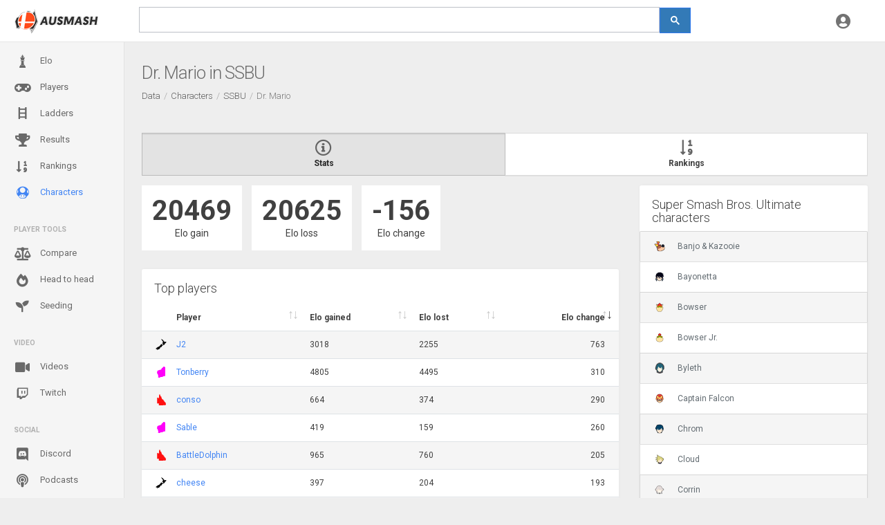

--- FILE ---
content_type: text/html; charset=utf-8
request_url: https://ausmash.com.au/characters/ssbu/drmario
body_size: 14349
content:
<!DOCTYPE html>
<html lang="en-AU" >
<head>
    <meta charset="utf-8" />
<meta name="viewport" content="width=device-width, initial-scale=1, maximum-scale=1, user-scalable=no" />
<meta name="theme-color" content="#df1e1e">
<title>[SSBU] Dr. Mario players in Australia - Ausmash</title>
<link rel="icon" sizes="192x192" href="/Content/Images/Layout/logo-192.png" />

<link href="https://fonts.googleapis.com/css?family=Roboto:300,400,700" rel="stylesheet" />
<link rel="stylesheet" href="/node_modules/@fortawesome/fontawesome-pro/css/all.min.css" />

<link href="/node_modules/perfect-scrollbar/dist/css/perfect-scrollbar.css" rel="stylesheet" />
<link href="/node_modules/fullcalendar/dist/fullcalendar.min.css" rel="stylesheet" />
<link href="/Content/styles?v=9N2mVbYO3EfsS4WhwV_fmbU7FGdOUl81xPek-Ll-uqw1" rel="stylesheet"/>


<script src="/bundles/jquery?v=INAnAvGu7uGsRxKQ5SQ2tkUTMNOsdw5S5LXucIBMUmg1"></script>


<script src="/bundles/jquery-ui?v=BYnc6bdK2vYjSvm5mrl6t6PZrU7aD5zEOflYfqZJPbM1"></script>

<link href="/Content/jquery-ui?v=Xp9iHS21RPyTLWYOUUJquevh8wO4K7HaGnbp9lN0qvM1" rel="stylesheet"/>


<script src="/bundles/bootstrap?v=pi-eiLrA7altUrt8UsvSer3p52Sa2PxzF6njkbcP7sU1"></script>

<script src="/bundles/site?v=SWIzvRIJ9VQQ3m0OKXz9GqtSzr_w3M8V67Q3MrSnYtQ1"></script>



<script async src="https://www.googletagmanager.com/gtag/js?id=UA-124566420-1"></script>
<script>
    window.dataLayer = window.dataLayer || [];
    function gtag(){dataLayer.push(arguments);}
    gtag('js', new Date());

    gtag('config', 'UA-124566420-1',
        {
            'cookie_domain': 'ausmash.com.au'
        });
</script>

    
    <meta content="Competitive data about Super Smash Bros. Ultimate Dr. Mario players in Australia" name="description" />

    <script>
        $(function () {
            $("[data-elostats]").DataTable(
                {
                    bPaginate: false,
                    bFilter: false,
                    bInfo: false,
                    columnDefs: [
                        { orderSequence: ["desc", "asc"], "targets": [2, 3, 4] },
                        { orderable: false, targets: [0] }
                    ],
                    order: [[4, "desc"]]
                });
        });
    </script>

</head>
<body>
    <div class="be-wrapper be-fixed-sidebar">
        <input type="hidden" id="UserDarkTheme" value="false" />

<nav class="navbar navbar-expand fixed-top be-top-header">
    <div class="container-fluid">
        <div class="be-navbar-header">
            <a href="/data" class="navbar-brand">
                <img alt="Ausmash" src="/content/images/layout/logo.png" />
            </a>
        </div>

        <div class="be-right-navbar be-right-navbar-flex">
            <div class="search-container">
                <script>
                    (function () {
                        var cx = '013894989749800433560:ywalbermh_4';
                        var gcse = document.createElement('script');
                        gcse.type = 'text/javascript';
                        gcse.async = true;
                        gcse.src = 'https://cse.google.com/cse.js?cx=' + cx;
                        var s = document.getElementsByTagName('script')[0];
                        s.parentNode.insertBefore(gcse, s);
                    })();
                </script>
                <div class="search-wrapper">
                    <div class="search-wrapper-inner">
                        <gcse:search></gcse:search>
                    </div>
                </div>
            </div>
            <div class="navbar-brand-mobile">
                <a href="/data">
                    <img alt="Ausmash" src="/content/images/layout/logo.png" />
                </a>
            </div>
            <ul class="nav navbar-nav float-right be-icons-nav">
                                <li class="nav-item dropdown">
                    <a href="#" data-toggle="dropdown" role="button" aria-expanded="false" class="nav-link dropdown-toggle">
                        <i class="icon fas fa-user-circle"></i>
                    </a>

                    <div role="menu" class="dropdown-menu be-notifications">
                            <a href="/account/login" class="dropdown-item"><i class="icon fas fa-sign-in"></i> Login</a>
                            <a href="/account/register" class="dropdown-item"><i class="icon fas fa-user-plus"></i> Register</a>
                    </div>
                </li>
            </ul>
        </div>
    </div>
</nav>
        

<div class="be-left-sidebar">
    <div class="left-sidebar-wrapper">
        <a href="#" class="left-sidebar-toggle">
            Menu
        </a>
        <div class="left-sidebar-spacer">
            <div class="left-sidebar-scroll">
                <div class="left-sidebar-content">
                    <ul class="sidebar-elements">
                        <li >
                            <a href="/elo" title="Generated singles Elo Rankings for Australian Super Smash Bros. players">
                                <i class="icon fas fa-chess-king-alt"></i>
                                Elo
                            </a>
                        </li>

                        <li >
                            <a href="/players" title="Australian competitive Super Smash Bros. players">
                                <i class="icon fas fa-gamepad"></i>
                                Players
                            </a>
                        </li>

                        <li >
                            <a href="https://ladders.ausmash.com.au" title="Australian Super Smash Bros. ranked ladders">
                                <i class="icon fas fa-qld-ladder"></i>
                                Ladders
                            </a>
                        </li>

                        <li >
                            <a href="/results" title="Australian Super Smash Bros. tournament results">
                                <i class="icon fas fa-trophy"></i>
                                Results
                            </a>
                        </li>

                        <li >
                            <a href="/rankings" title="Australian Super Smash Bros. Rankings such as Power Rankings">
                                <i class="icon fas fa-sort-numeric-down"></i>
                                Rankings
                            </a>
                        </li>

                        <li   class="active"  >
                            <a href="/characters" title="Super Smash Bros. character usage data in Australia">
                                <i class="icon fas fa-qld-mario"></i>
                                Characters
                            </a>
                        </li>

                        <li class="divider">
                            Player tools
                        </li>

                        <li>
                            <a href="https://compare.ausmash.com.au" title="Compare Australian Super Smash Bros. players">
                                <i class="icon fas fa-balance-scale"></i>
                                Compare
                            </a>
                        </li>
                        <li>
                            <a href="https://head2head.ausmash.com.au" title="View head to head data for top players in each state">
                                <i class="icon fas fa-fire-alt"></i>
                                Head to head
                            </a>
                        </li>
                        <li>
                            <a href="https://seeding.ausmash.com.au" target="_blank" title="Tool to help TOs seed players apart from each other">
                                <i class="icon fas fa-seedling"></i>
                                Seeding
                            </a>
                        </li>

                        <li class="divider">Video</li>
                        <li >
                            <a href="/videos" title="Australian competitive Super Smash Bros. tournament videos">
                                <i class="icon fas fa-video"></i>
                                Videos
                            </a>
                        </li>
                        <li >
                            <a href="/twitch" title="Australian Super Smash Bros. Twitch streams">
                                <i class="icon fab fa-twitch"></i>
                                Twitch
                            </a>
                        </li>

                        <li class="divider">Social</li>

                        <li >
                            <a href="/discord" title="Australian Super Smash Bros. Discord servers">
                                <i class="icon fab fa-discord"></i>
                                Discord
                            </a>
                        </li>

                        <li >
                            <a href="/podcasts" title="Australian Super Smash Bros. podcasts">
                                <i class="icon fas fa-podcast"></i>
                                Podcasts
                            </a>
                        </li>

                        <li >
                            <a href="/crews" title="Australian Super Smash Bros. crews">
                                <i class="icon fas fa-users"></i>
                                Crews
                            </a>
                        </li>
                        <li >
                            <a href="/awards" title="Awards which players have received">
                                <i class="icon fas fa-medal"></i>
                                Awards
                            </a>
                        </li>
                        <li class="divider">About</li>
                        <li >
                            <a href="/blog" title="Blog articles submitted to the website">
                                <i class="icon fas fa-rss"></i>
                                Blog
                            </a>
                        </li>
                        <li >
                            <a href="/contact" title="Contact the administrators">
                                <i class="icon fas fa-envelope"></i>
                                Contact us
                            </a>
                        </li>
                        <li >
                            <a href="/api" title="API to connect to Australian Super Smash Bros. data">
                                <i class="icon fas fa-code"></i>
                                API
                            </a>
                        </li>
                        <li >
                            <a href="/regions" title="Regions in Australia which play Super Smash Bros.">
                                <i class="icon fas fa-qld-australia"></i>
                                Regions
                            </a>
                        </li>
                        <li >
                            <a href="/about" title="Information about the website">
                                <i class="icon fas fa-info-circle"></i>
                                About
                            </a>
                        </li>
                        <li class="divider minor">Friends</li>
                        <li class="minor">
                            <a href="https://pocket.ausmash.com.au" title="A fast way to access Ausmash data" target="_blank">
                                Ausmash Pocket
                            </a>
                        </li>
                        <li class="minor">
                            <a href="https://stagestriker.ausmash.com.au" title="Ausmash Ultimate Stage Striker" target="_blank">
                                Ultimate Stage Striker
                            </a>
                        </li>
                        <li class="minor">
                            <a href="https://streameta.com/" title="Streameta - A controller for overlays, VODs and data on competitive gaming streams." target="_blank">
                                Streameta
                            </a>
                        </li>
                        <li class="divider minor">Legal</li>
                        <li class="minor">
                            <a href="/privacy" title="Privacy policy for the website">
                                Privacy policy
                            </a>
                        </li>
                        <li class="minor">
                            <a href="/terms" title="Terms and conditions for the website">
                                Terms &amp; conditions
                            </a>
                        </li>
                    </ul>
                </div>
            </div>
        </div>
    </div>
</div>

        <div class="be-content">
            
            
    <div class="page-head"><h1 class="page-head-title">Dr. Mario in SSBU</h1><nav aria-label="breadcrumb"><ol class="breadcrumb"><li class='breadcrumb-item'><a href='/data'>Data</a></li><li class='breadcrumb-item'><a href='/characters'>Characters</a></li><li class='breadcrumb-item'><a href='/characters/ssbu'>SSBU</a></li><li class='breadcrumb-item active'>Dr. Mario</li></ol></nav></div>

            <div class="main-content container float-md-left">
                




<div class="row">
    <div class="col-12">
        <div class="btn-group-justified mb-3 btn-group player-nav"><a class="active btn-secondary btn-big btn" href="/characters/ssbu/drmario"><i class="icon fas fa-info-circle"></i> Stats</a><a class="btn-secondary btn-big btn" href="/characters/ssbu/drmario/rankings"><i class="icon fas fa-sort-numeric-down"></i> Rankings</a></div>
    </div>

    <div class="col-lg-8">
        <ul class="user-stats">
            <li>
                <strong>
                    20469
                </strong>
                <span>
                    Elo gain
                </span>
            </li>
            <li>
                <strong>
                    20625
                </strong>
                <span>
                    Elo loss
                </span>
            </li>
            <li>
                <strong>
                    -156
                </strong>
                <span>
                    Elo change
                </span>
            </li>
        </ul>

        

        <div class="card card-table">
            <h2 class="card-header">
                Top players
            </h2>
            <div class="card-body">
                    <div class="table-responsive noSwipe">
                        <table class="table" data-elostats="true">
                            <thead>
                                <tr>
                                    <th>

                                    </th>
                                    <th>
                                        Player
                                    </th>
                                    <th>
                                        Elo gained
                                    </th>
                                    <th>
                                        Elo lost
                                    </th>
                                    <th>
                                        Elo change
                                    </th>
                                </tr>
                            </thead>
                            <tbody>
                                    <tr>
                                        <td class="td-tight">
                                            <a class="region-link" href="/regions/nsw"><img alt="New South Wales" src="https://ausmashstorage.blob.core.windows.net/ausmash-content/dea182f3-18fb-45d7-bbb0-bb1581ac1d1a.png" title="View regular tournaments for New South Wales"></img></a>
                                        </td>
                                        <td>
                                            <a href="/players/1936/fruit">
                                                Fruit
                                            </a>
                                        </td>
                                        <td>
                                            730
                                        </td>
                                        <td>
                                            662
                                        </td>
                                        <td>
                                            68
                                        </td>
                                    </tr>
                                    <tr>
                                        <td class="td-tight">
                                            <a class="region-link" href="/regions/nz"><img alt="New Zealand" src="https://ausmashstorage.blob.core.windows.net/ausmash-content/ff5c4e3e-a8ea-4e89-b7eb-27ed8e09d932.png" title="View regular tournaments for New Zealand"></img></a>
                                        </td>
                                        <td>
                                            <a href="/players/15407/j2">
                                                J2
                                            </a>
                                        </td>
                                        <td>
                                            3018
                                        </td>
                                        <td>
                                            2255
                                        </td>
                                        <td>
                                            763
                                        </td>
                                    </tr>
                                    <tr>
                                        <td class="td-tight">
                                            <a class="region-link" href="/regions/qld"><img alt="Queensland" src="https://ausmashstorage.blob.core.windows.net/ausmash-content/44809abd-a4b8-4046-aa47-1f123a401343.png" title="View regular tournaments for Queensland"></img></a>
                                        </td>
                                        <td>
                                            <a href="/players/5453/fiasco">
                                                Fiasco
                                            </a>
                                        </td>
                                        <td>
                                            2460
                                        </td>
                                        <td>
                                            2301
                                        </td>
                                        <td>
                                            159
                                        </td>
                                    </tr>
                                    <tr>
                                        <td class="td-tight">
                                            <a class="region-link" href="/regions/vic"><img alt="Victoria" src="https://ausmashstorage.blob.core.windows.net/ausmash-content/e62a80fa-2470-41f8-8104-13d76ab38b02.png" title="View regular tournaments for Victoria"></img></a>
                                        </td>
                                        <td>
                                            <a href="/players/18792/saggz">
                                                Saggz
                                            </a>
                                        </td>
                                        <td>
                                            129
                                        </td>
                                        <td>
                                            8
                                        </td>
                                        <td>
                                            121
                                        </td>
                                    </tr>
                                    <tr>
                                        <td class="td-tight">
                                            <a class="region-link" href="/regions/nsw"><img alt="New South Wales" src="https://ausmashstorage.blob.core.windows.net/ausmash-content/dea182f3-18fb-45d7-bbb0-bb1581ac1d1a.png" title="View regular tournaments for New South Wales"></img></a>
                                        </td>
                                        <td>
                                            <a href="/players/21857/raydr">
                                                Raydr
                                            </a>
                                        </td>
                                        <td>
                                            10
                                        </td>
                                        <td>
                                            9
                                        </td>
                                        <td>
                                            1
                                        </td>
                                    </tr>
                                    <tr>
                                        <td class="td-tight">
                                            <a class="region-link" href="/regions/qld"><img alt="Queensland" src="https://ausmashstorage.blob.core.windows.net/ausmash-content/44809abd-a4b8-4046-aa47-1f123a401343.png" title="View regular tournaments for Queensland"></img></a>
                                        </td>
                                        <td>
                                            <a href="/players/20156/dotter">
                                                DOTter
                                            </a>
                                        </td>
                                        <td>
                                            79
                                        </td>
                                        <td>
                                            25
                                        </td>
                                        <td>
                                            54
                                        </td>
                                    </tr>
                                    <tr>
                                        <td class="td-tight">
                                            <a class="region-link" href="/regions/nz"><img alt="New Zealand" src="https://ausmashstorage.blob.core.windows.net/ausmash-content/ff5c4e3e-a8ea-4e89-b7eb-27ed8e09d932.png" title="View regular tournaments for New Zealand"></img></a>
                                        </td>
                                        <td>
                                            <a href="/players/22556/stuph">
                                                Stuph
                                            </a>
                                        </td>
                                        <td>
                                            33
                                        </td>
                                        <td>
                                            0
                                        </td>
                                        <td>
                                            33
                                        </td>
                                    </tr>
                                    <tr>
                                        <td class="td-tight">
                                            <a class="region-link" href="/regions/wa"><img alt="Western Australia" src="https://ausmashstorage.blob.core.windows.net/ausmash-content/4577587b-b5db-442a-9e1d-b1d57d195804.png" title="View regular tournaments for Western Australia"></img></a>
                                        </td>
                                        <td>
                                            <a href="/players/18737/tonberry">
                                                Tonberry
                                            </a>
                                        </td>
                                        <td>
                                            4805
                                        </td>
                                        <td>
                                            4495
                                        </td>
                                        <td>
                                            310
                                        </td>
                                    </tr>
                                    <tr>
                                        <td class="td-tight">
                                            <a class="region-link" href="/regions/vic"><img alt="Victoria" src="https://ausmashstorage.blob.core.windows.net/ausmash-content/e62a80fa-2470-41f8-8104-13d76ab38b02.png" title="View regular tournaments for Victoria"></img></a>
                                        </td>
                                        <td>
                                            <a href="/players/17724/nerpna">
                                                Nerpna
                                            </a>
                                        </td>
                                        <td>
                                            875
                                        </td>
                                        <td>
                                            803
                                        </td>
                                        <td>
                                            72
                                        </td>
                                    </tr>
                                    <tr>
                                        <td class="td-tight">
                                            <a class="region-link" href="/regions/wa"><img alt="Western Australia" src="https://ausmashstorage.blob.core.windows.net/ausmash-content/4577587b-b5db-442a-9e1d-b1d57d195804.png" title="View regular tournaments for Western Australia"></img></a>
                                        </td>
                                        <td>
                                            <a href="/players/1495/radz">
                                                Radz
                                            </a>
                                        </td>
                                        <td>
                                            69
                                        </td>
                                        <td>
                                            24
                                        </td>
                                        <td>
                                            45
                                        </td>
                                    </tr>
                                    <tr>
                                        <td class="td-tight">
                                            <a class="region-link" href="/regions/wa"><img alt="Western Australia" src="https://ausmashstorage.blob.core.windows.net/ausmash-content/4577587b-b5db-442a-9e1d-b1d57d195804.png" title="View regular tournaments for Western Australia"></img></a>
                                        </td>
                                        <td>
                                            <a href="/players/15549/jyetheguy">
                                                jyetheguy
                                            </a>
                                        </td>
                                        <td>
                                            347
                                        </td>
                                        <td>
                                            254
                                        </td>
                                        <td>
                                            93
                                        </td>
                                    </tr>
                                    <tr>
                                        <td class="td-tight">
                                            <a class="region-link" href="/regions/vic"><img alt="Victoria" src="https://ausmashstorage.blob.core.windows.net/ausmash-content/e62a80fa-2470-41f8-8104-13d76ab38b02.png" title="View regular tournaments for Victoria"></img></a>
                                        </td>
                                        <td>
                                            <a href="/players/17796/merso">
                                                Merso
                                            </a>
                                        </td>
                                        <td>
                                            197
                                        </td>
                                        <td>
                                            57
                                        </td>
                                        <td>
                                            140
                                        </td>
                                    </tr>
                                    <tr>
                                        <td class="td-tight">
                                            <a class="region-link" href="/regions/wa"><img alt="Western Australia" src="https://ausmashstorage.blob.core.windows.net/ausmash-content/4577587b-b5db-442a-9e1d-b1d57d195804.png" title="View regular tournaments for Western Australia"></img></a>
                                        </td>
                                        <td>
                                            <a href="/players/2279/fabio">
                                                Fabio
                                            </a>
                                        </td>
                                        <td>
                                            162
                                        </td>
                                        <td>
                                            17
                                        </td>
                                        <td>
                                            145
                                        </td>
                                    </tr>
                                    <tr>
                                        <td class="td-tight">
                                            <a class="region-link" href="/regions/nz"><img alt="New Zealand" src="https://ausmashstorage.blob.core.windows.net/ausmash-content/ff5c4e3e-a8ea-4e89-b7eb-27ed8e09d932.png" title="View regular tournaments for New Zealand"></img></a>
                                        </td>
                                        <td>
                                            <a href="/players/16943/duoface">
                                                DuoFace
                                            </a>
                                        </td>
                                        <td>
                                            24
                                        </td>
                                        <td>
                                            0
                                        </td>
                                        <td>
                                            24
                                        </td>
                                    </tr>
                                    <tr>
                                        <td class="td-tight">
                                            <a class="region-link" href="/regions/act"><img alt="Australian Capital Territory" src="https://ausmashstorage.blob.core.windows.net/ausmash-content/60064eab-6990-4120-992f-b81de0c8733a.png" title="View regular tournaments for Australian Capital Territory"></img></a>
                                        </td>
                                        <td>
                                            <a href="/players/20143/dazeo">
                                                Dazeo
                                            </a>
                                        </td>
                                        <td>
                                            28
                                        </td>
                                        <td>
                                            0
                                        </td>
                                        <td>
                                            28
                                        </td>
                                    </tr>
                                    <tr>
                                        <td class="td-tight">
                                            <a class="region-link" href="/regions/qld"><img alt="Queensland" src="https://ausmashstorage.blob.core.windows.net/ausmash-content/44809abd-a4b8-4046-aa47-1f123a401343.png" title="View regular tournaments for Queensland"></img></a>
                                        </td>
                                        <td>
                                            <a href="/players/1745/conso">
                                                conso
                                            </a>
                                        </td>
                                        <td>
                                            664
                                        </td>
                                        <td>
                                            374
                                        </td>
                                        <td>
                                            290
                                        </td>
                                    </tr>
                                    <tr>
                                        <td class="td-tight">
                                            <a class="region-link" href="/regions/wa"><img alt="Western Australia" src="https://ausmashstorage.blob.core.windows.net/ausmash-content/4577587b-b5db-442a-9e1d-b1d57d195804.png" title="View regular tournaments for Western Australia"></img></a>
                                        </td>
                                        <td>
                                            <a href="/players/1787/sable">
                                                Sable
                                            </a>
                                        </td>
                                        <td>
                                            419
                                        </td>
                                        <td>
                                            159
                                        </td>
                                        <td>
                                            260
                                        </td>
                                    </tr>
                                    <tr>
                                        <td class="td-tight">
                                            <a class="region-link" href="/regions/nsw"><img alt="New South Wales" src="https://ausmashstorage.blob.core.windows.net/ausmash-content/dea182f3-18fb-45d7-bbb0-bb1581ac1d1a.png" title="View regular tournaments for New South Wales"></img></a>
                                        </td>
                                        <td>
                                            <a href="/players/18885/roboticjo">
                                                Roboticjo
                                            </a>
                                        </td>
                                        <td>
                                            1247
                                        </td>
                                        <td>
                                            1066
                                        </td>
                                        <td>
                                            181
                                        </td>
                                    </tr>
                                    <tr>
                                        <td class="td-tight">
                                            <a class="region-link" href="/regions/vic"><img alt="Victoria" src="https://ausmashstorage.blob.core.windows.net/ausmash-content/e62a80fa-2470-41f8-8104-13d76ab38b02.png" title="View regular tournaments for Victoria"></img></a>
                                        </td>
                                        <td>
                                            <a href="/players/1090/nicks">
                                                Nicks
                                            </a>
                                        </td>
                                        <td>
                                            93
                                        </td>
                                        <td>
                                            35
                                        </td>
                                        <td>
                                            58
                                        </td>
                                    </tr>
                                    <tr>
                                        <td class="td-tight">
                                            <a class="region-link" href="/regions/sa"><img alt="South Australia" src="https://ausmashstorage.blob.core.windows.net/ausmash-content/0eee1387-cfc0-480e-99a9-8122ee86d86e.png" title="View regular tournaments for South Australia"></img></a>
                                        </td>
                                        <td>
                                            <a href="/players/19693/nayf">
                                                Nayf
                                            </a>
                                        </td>
                                        <td>
                                            30
                                        </td>
                                        <td>
                                            25
                                        </td>
                                        <td>
                                            5
                                        </td>
                                    </tr>
                                    <tr>
                                        <td class="td-tight">
                                            <a class="region-link" href="/regions/nz"><img alt="New Zealand" src="https://ausmashstorage.blob.core.windows.net/ausmash-content/ff5c4e3e-a8ea-4e89-b7eb-27ed8e09d932.png" title="View regular tournaments for New Zealand"></img></a>
                                        </td>
                                        <td>
                                            <a href="/players/5770/cheese">
                                                cheese
                                            </a>
                                        </td>
                                        <td>
                                            397
                                        </td>
                                        <td>
                                            204
                                        </td>
                                        <td>
                                            193
                                        </td>
                                    </tr>
                                    <tr>
                                        <td class="td-tight">
                                            <a class="region-link" href="/regions/nsw"><img alt="New South Wales" src="https://ausmashstorage.blob.core.windows.net/ausmash-content/dea182f3-18fb-45d7-bbb0-bb1581ac1d1a.png" title="View regular tournaments for New South Wales"></img></a>
                                        </td>
                                        <td>
                                            <a href="/players/5507/emansaur">
                                                EmanSaur
                                            </a>
                                        </td>
                                        <td>
                                            11
                                        </td>
                                        <td>
                                            0
                                        </td>
                                        <td>
                                            11
                                        </td>
                                    </tr>
                                    <tr>
                                        <td class="td-tight">
                                            <a class="region-link" href="/regions/qld"><img alt="Queensland" src="https://ausmashstorage.blob.core.windows.net/ausmash-content/44809abd-a4b8-4046-aa47-1f123a401343.png" title="View regular tournaments for Queensland"></img></a>
                                        </td>
                                        <td>
                                            <a href="/players/4783/battledolphin">
                                                BattleDolphin
                                            </a>
                                        </td>
                                        <td>
                                            965
                                        </td>
                                        <td>
                                            760
                                        </td>
                                        <td>
                                            205
                                        </td>
                                    </tr>
                                    <tr>
                                        <td class="td-tight">
                                            <a class="region-link" href="/regions/nsw"><img alt="New South Wales" src="https://ausmashstorage.blob.core.windows.net/ausmash-content/dea182f3-18fb-45d7-bbb0-bb1581ac1d1a.png" title="View regular tournaments for New South Wales"></img></a>
                                        </td>
                                        <td>
                                            <a href="/players/3068/scott-reid">
                                                SCOTT REID
                                            </a>
                                        </td>
                                        <td>
                                            7
                                        </td>
                                        <td>
                                            0
                                        </td>
                                        <td>
                                            7
                                        </td>
                                    </tr>
                                    <tr>
                                        <td class="td-tight">
                                            <a class="region-link" href="/regions/nz"><img alt="New Zealand" src="https://ausmashstorage.blob.core.windows.net/ausmash-content/ff5c4e3e-a8ea-4e89-b7eb-27ed8e09d932.png" title="View regular tournaments for New Zealand"></img></a>
                                        </td>
                                        <td>
                                            <a href="/players/19512/soleyy">
                                                soleyy
                                            </a>
                                        </td>
                                        <td>
                                            10
                                        </td>
                                        <td>
                                            7
                                        </td>
                                        <td>
                                            3
                                        </td>
                                    </tr>
                                    <tr>
                                        <td class="td-tight">
                                            <a class="region-link" href="/regions/vic"><img alt="Victoria" src="https://ausmashstorage.blob.core.windows.net/ausmash-content/e62a80fa-2470-41f8-8104-13d76ab38b02.png" title="View regular tournaments for Victoria"></img></a>
                                        </td>
                                        <td>
                                            <a href="/players/1587/the-hog">
                                                The Hog
                                            </a>
                                        </td>
                                        <td>
                                            42
                                        </td>
                                        <td>
                                            15
                                        </td>
                                        <td>
                                            27
                                        </td>
                                    </tr>
                                    <tr>
                                        <td class="td-tight">
                                            <a class="region-link" href="/regions/wa"><img alt="Western Australia" src="https://ausmashstorage.blob.core.windows.net/ausmash-content/4577587b-b5db-442a-9e1d-b1d57d195804.png" title="View regular tournaments for Western Australia"></img></a>
                                        </td>
                                        <td>
                                            <a href="/players/21266/lisp">
                                                Lisp
                                            </a>
                                        </td>
                                        <td>
                                            16
                                        </td>
                                        <td>
                                            0
                                        </td>
                                        <td>
                                            16
                                        </td>
                                    </tr>
                                    <tr>
                                        <td class="td-tight">
                                            <a class="region-link" href="/regions/nz"><img alt="New Zealand" src="https://ausmashstorage.blob.core.windows.net/ausmash-content/ff5c4e3e-a8ea-4e89-b7eb-27ed8e09d932.png" title="View regular tournaments for New Zealand"></img></a>
                                        </td>
                                        <td>
                                            <a href="/players/18967/rensoul">
                                                RenSoul
                                            </a>
                                        </td>
                                        <td>
                                            2
                                        </td>
                                        <td>
                                            0
                                        </td>
                                        <td>
                                            2
                                        </td>
                                    </tr>
                                    <tr>
                                        <td class="td-tight">
                                            <a class="region-link" href="/regions/vic"><img alt="Victoria" src="https://ausmashstorage.blob.core.windows.net/ausmash-content/e62a80fa-2470-41f8-8104-13d76ab38b02.png" title="View regular tournaments for Victoria"></img></a>
                                        </td>
                                        <td>
                                            <a href="/players/12814/damp">
                                                Damp&#233;
                                            </a>
                                        </td>
                                        <td>
                                            78
                                        </td>
                                        <td>
                                            0
                                        </td>
                                        <td>
                                            78
                                        </td>
                                    </tr>
                                    <tr>
                                        <td class="td-tight">
                                            <a class="region-link" href="/regions/nz"><img alt="New Zealand" src="https://ausmashstorage.blob.core.windows.net/ausmash-content/ff5c4e3e-a8ea-4e89-b7eb-27ed8e09d932.png" title="View regular tournaments for New Zealand"></img></a>
                                        </td>
                                        <td>
                                            <a href="/players/21443/ss23">
                                                ss23
                                            </a>
                                        </td>
                                        <td>
                                            3
                                        </td>
                                        <td>
                                            0
                                        </td>
                                        <td>
                                            3
                                        </td>
                                    </tr>
                                    <tr>
                                        <td class="td-tight">
                                            <a class="region-link" href="/regions/vic"><img alt="Victoria" src="https://ausmashstorage.blob.core.windows.net/ausmash-content/e62a80fa-2470-41f8-8104-13d76ab38b02.png" title="View regular tournaments for Victoria"></img></a>
                                        </td>
                                        <td>
                                            <a href="/players/5177/vye">
                                                Vye
                                            </a>
                                        </td>
                                        <td>
                                            200
                                        </td>
                                        <td>
                                            166
                                        </td>
                                        <td>
                                            34
                                        </td>
                                    </tr>
                                    <tr>
                                        <td class="td-tight">
                                            <a class="region-link" href="/regions/vic"><img alt="Victoria" src="https://ausmashstorage.blob.core.windows.net/ausmash-content/e62a80fa-2470-41f8-8104-13d76ab38b02.png" title="View regular tournaments for Victoria"></img></a>
                                        </td>
                                        <td>
                                            <a href="/players/2733/sriks">
                                                Sriks
                                            </a>
                                        </td>
                                        <td>
                                            28
                                        </td>
                                        <td>
                                            0
                                        </td>
                                        <td>
                                            28
                                        </td>
                                    </tr>
                                    <tr>
                                        <td class="td-tight">
                                            <a class="region-link" href="/regions/nz"><img alt="New Zealand" src="https://ausmashstorage.blob.core.windows.net/ausmash-content/ff5c4e3e-a8ea-4e89-b7eb-27ed8e09d932.png" title="View regular tournaments for New Zealand"></img></a>
                                        </td>
                                        <td>
                                            <a href="/players/5078/sayshi">
                                                Sayshi
                                            </a>
                                        </td>
                                        <td>
                                            29
                                        </td>
                                        <td>
                                            0
                                        </td>
                                        <td>
                                            29
                                        </td>
                                    </tr>
                                    <tr>
                                        <td class="td-tight">
                                            <a class="region-link" href="/regions/nz"><img alt="New Zealand" src="https://ausmashstorage.blob.core.windows.net/ausmash-content/ff5c4e3e-a8ea-4e89-b7eb-27ed8e09d932.png" title="View regular tournaments for New Zealand"></img></a>
                                        </td>
                                        <td>
                                            <a href="/players/20169/squinnsher">
                                                Squinnsher
                                            </a>
                                        </td>
                                        <td>
                                            14
                                        </td>
                                        <td>
                                            0
                                        </td>
                                        <td>
                                            14
                                        </td>
                                    </tr>
                                    <tr>
                                        <td class="td-tight">
                                            <a class="region-link" href="/regions/tas"><img alt="Tasmania" src="https://ausmashstorage.blob.core.windows.net/ausmash-content/bc5ac0d3-7649-469a-946c-a9f15fe9161f.png" title="View regular tournaments for Tasmania"></img></a>
                                        </td>
                                        <td>
                                            <a href="/players/5871/jai2go">
                                                Jai2Go
                                            </a>
                                        </td>
                                        <td>
                                            243
                                        </td>
                                        <td>
                                            204
                                        </td>
                                        <td>
                                            39
                                        </td>
                                    </tr>
                                    <tr>
                                        <td class="td-tight">
                                            <a class="region-link" href="/regions/nz"><img alt="New Zealand" src="https://ausmashstorage.blob.core.windows.net/ausmash-content/ff5c4e3e-a8ea-4e89-b7eb-27ed8e09d932.png" title="View regular tournaments for New Zealand"></img></a>
                                        </td>
                                        <td>
                                            <a href="/players/20407/pinecone">
                                                Pinecone
                                            </a>
                                        </td>
                                        <td>
                                            13
                                        </td>
                                        <td>
                                            0
                                        </td>
                                        <td>
                                            13
                                        </td>
                                    </tr>
                                    <tr>
                                        <td class="td-tight">
                                            <a class="region-link" href="/regions/qld"><img alt="Queensland" src="https://ausmashstorage.blob.core.windows.net/ausmash-content/44809abd-a4b8-4046-aa47-1f123a401343.png" title="View regular tournaments for Queensland"></img></a>
                                        </td>
                                        <td>
                                            <a href="/players/21571/cos">
                                                Cos
                                            </a>
                                        </td>
                                        <td>
                                            9
                                        </td>
                                        <td>
                                            6
                                        </td>
                                        <td>
                                            3
                                        </td>
                                    </tr>
                                    <tr>
                                        <td class="td-tight">
                                            <a class="region-link" href="/regions/wa"><img alt="Western Australia" src="https://ausmashstorage.blob.core.windows.net/ausmash-content/4577587b-b5db-442a-9e1d-b1d57d195804.png" title="View regular tournaments for Western Australia"></img></a>
                                        </td>
                                        <td>
                                            <a href="/players/15563/rosey">
                                                rosey
                                            </a>
                                        </td>
                                        <td>
                                            15
                                        </td>
                                        <td>
                                            0
                                        </td>
                                        <td>
                                            15
                                        </td>
                                    </tr>
                                    <tr>
                                        <td class="td-tight">
                                            <a class="region-link" href="/regions/wa"><img alt="Western Australia" src="https://ausmashstorage.blob.core.windows.net/ausmash-content/4577587b-b5db-442a-9e1d-b1d57d195804.png" title="View regular tournaments for Western Australia"></img></a>
                                        </td>
                                        <td>
                                            <a href="/players/1671/poppt1">
                                                Poppt1
                                            </a>
                                        </td>
                                        <td>
                                            8
                                        </td>
                                        <td>
                                            0
                                        </td>
                                        <td>
                                            8
                                        </td>
                                    </tr>
                                    <tr>
                                        <td class="td-tight">
                                            <a class="region-link" href="/regions/nz"><img alt="New Zealand" src="https://ausmashstorage.blob.core.windows.net/ausmash-content/ff5c4e3e-a8ea-4e89-b7eb-27ed8e09d932.png" title="View regular tournaments for New Zealand"></img></a>
                                        </td>
                                        <td>
                                            <a href="/players/19804/crayon-muncher">
                                                Crayon Muncher
                                            </a>
                                        </td>
                                        <td>
                                            1
                                        </td>
                                        <td>
                                            0
                                        </td>
                                        <td>
                                            1
                                        </td>
                                    </tr>
                                    <tr>
                                        <td class="td-tight">
                                            <a class="region-link" href="/regions/nsw"><img alt="New South Wales" src="https://ausmashstorage.blob.core.windows.net/ausmash-content/dea182f3-18fb-45d7-bbb0-bb1581ac1d1a.png" title="View regular tournaments for New South Wales"></img></a>
                                        </td>
                                        <td>
                                            <a href="/players/1942/bjschoey">
                                                BJSchoey
                                            </a>
                                        </td>
                                        <td>
                                            8
                                        </td>
                                        <td>
                                            0
                                        </td>
                                        <td>
                                            8
                                        </td>
                                    </tr>
                                    <tr>
                                        <td class="td-tight">
                                            <a class="region-link" href="/regions/nz"><img alt="New Zealand" src="https://ausmashstorage.blob.core.windows.net/ausmash-content/ff5c4e3e-a8ea-4e89-b7eb-27ed8e09d932.png" title="View regular tournaments for New Zealand"></img></a>
                                        </td>
                                        <td>
                                            <a href="/players/21981/bleh">
                                                bleh
                                            </a>
                                        </td>
                                        <td>
                                            5
                                        </td>
                                        <td>
                                            0
                                        </td>
                                        <td>
                                            5
                                        </td>
                                    </tr>
                                    <tr>
                                        <td class="td-tight">
                                            <a class="region-link" href="/regions/vic"><img alt="Victoria" src="https://ausmashstorage.blob.core.windows.net/ausmash-content/e62a80fa-2470-41f8-8104-13d76ab38b02.png" title="View regular tournaments for Victoria"></img></a>
                                        </td>
                                        <td>
                                            <a href="/players/5379/luma">
                                                Luma
                                            </a>
                                        </td>
                                        <td>
                                            39
                                        </td>
                                        <td>
                                            30
                                        </td>
                                        <td>
                                            9
                                        </td>
                                    </tr>
                                    <tr>
                                        <td class="td-tight">
                                            <a class="region-link" href="/regions/qld"><img alt="Queensland" src="https://ausmashstorage.blob.core.windows.net/ausmash-content/44809abd-a4b8-4046-aa47-1f123a401343.png" title="View regular tournaments for Queensland"></img></a>
                                        </td>
                                        <td>
                                            <a href="/players/20000/mr-s">
                                                Mr. S
                                            </a>
                                        </td>
                                        <td>
                                            8
                                        </td>
                                        <td>
                                            0
                                        </td>
                                        <td>
                                            8
                                        </td>
                                    </tr>
                                    <tr>
                                        <td class="td-tight">
                                            <a class="region-link" href="/regions/wa"><img alt="Western Australia" src="https://ausmashstorage.blob.core.windows.net/ausmash-content/4577587b-b5db-442a-9e1d-b1d57d195804.png" title="View regular tournaments for Western Australia"></img></a>
                                        </td>
                                        <td>
                                            <a href="/players/1914/rosalinasama">
                                                RosalinaSama
                                            </a>
                                        </td>
                                        <td>
                                            6
                                        </td>
                                        <td>
                                            0
                                        </td>
                                        <td>
                                            6
                                        </td>
                                    </tr>
                                    <tr>
                                        <td class="td-tight">
                                            <a class="region-link" href="/regions/act"><img alt="Australian Capital Territory" src="https://ausmashstorage.blob.core.windows.net/ausmash-content/60064eab-6990-4120-992f-b81de0c8733a.png" title="View regular tournaments for Australian Capital Territory"></img></a>
                                        </td>
                                        <td>
                                            <a href="/players/15792/brax">
                                                Brax
                                            </a>
                                        </td>
                                        <td>
                                            16
                                        </td>
                                        <td>
                                            14
                                        </td>
                                        <td>
                                            2
                                        </td>
                                    </tr>
                                    <tr>
                                        <td class="td-tight">
                                            <a class="region-link" href="/regions/vic"><img alt="Victoria" src="https://ausmashstorage.blob.core.windows.net/ausmash-content/e62a80fa-2470-41f8-8104-13d76ab38b02.png" title="View regular tournaments for Victoria"></img></a>
                                        </td>
                                        <td>
                                            <a href="/players/1837/duon">
                                                Duon
                                            </a>
                                        </td>
                                        <td>
                                            17
                                        </td>
                                        <td>
                                            0
                                        </td>
                                        <td>
                                            17
                                        </td>
                                    </tr>
                                    <tr>
                                        <td class="td-tight">
                                            <a class="region-link" href="/regions/qld"><img alt="Queensland" src="https://ausmashstorage.blob.core.windows.net/ausmash-content/44809abd-a4b8-4046-aa47-1f123a401343.png" title="View regular tournaments for Queensland"></img></a>
                                        </td>
                                        <td>
                                            <a href="/players/17187/lainey">
                                                Lainey
                                            </a>
                                        </td>
                                        <td>
                                            23
                                        </td>
                                        <td>
                                            18
                                        </td>
                                        <td>
                                            5
                                        </td>
                                    </tr>
                                    <tr>
                                        <td class="td-tight">
                                            <a class="region-link" href="/regions/act"><img alt="Australian Capital Territory" src="https://ausmashstorage.blob.core.windows.net/ausmash-content/60064eab-6990-4120-992f-b81de0c8733a.png" title="View regular tournaments for Australian Capital Territory"></img></a>
                                        </td>
                                        <td>
                                            <a href="/players/17106/apollocj">
                                                ApolloCJ
                                            </a>
                                        </td>
                                        <td>
                                            9
                                        </td>
                                        <td>
                                            0
                                        </td>
                                        <td>
                                            9
                                        </td>
                                    </tr>
                                    <tr>
                                        <td class="td-tight">
                                            <a class="region-link" href="/regions/wa"><img alt="Western Australia" src="https://ausmashstorage.blob.core.windows.net/ausmash-content/4577587b-b5db-442a-9e1d-b1d57d195804.png" title="View regular tournaments for Western Australia"></img></a>
                                        </td>
                                        <td>
                                            <a href="/players/5570/turn-up">
                                                Turn Up
                                            </a>
                                        </td>
                                        <td>
                                            5
                                        </td>
                                        <td>
                                            0
                                        </td>
                                        <td>
                                            5
                                        </td>
                                    </tr>
                            </tbody>
                        </table>
                    </div>
            </div>
        </div>
    </div>

    <aside class="col-lg-4">
        <div class="card card-table">
            <h2 class="card-header">
                Super Smash Bros. Ultimate characters
            </h2>
            <div class="card-body">
                <div class="list-group">
                        <a href="/characters/ssbu/banjokazooie">
                            <img alt="Banjo &amp; Kazooie" src="https://ausmashstorage.blob.core.windows.net/ausmash-content/73a9bc20-eb85-4565-abe3-892d777b578b.png" />
                            Banjo &amp; Kazooie
                        </a>
                        <a href="/characters/ssbu/bayonetta">
                            <img alt="Bayonetta" src="https://ausmashstorage.blob.core.windows.net/ausmash-content/c138836e-b718-4fd0-accb-5bcf7d5cb32b.png" />
                            Bayonetta
                        </a>
                        <a href="/characters/ssbu/bowser">
                            <img alt="Bowser" src="https://ausmashstorage.blob.core.windows.net/ausmash-content/bb3d332b-1a5e-4bf4-8ac3-89da2d18ef86.png" />
                            Bowser
                        </a>
                        <a href="/characters/ssbu/bowserjr">
                            <img alt="Bowser Jr." src="https://ausmashstorage.blob.core.windows.net/ausmash-content/1b2fa3da-bc58-45be-ab30-1ba7e31978f3.png" />
                            Bowser Jr.
                        </a>
                        <a href="/characters/ssbu/byleth">
                            <img alt="Byleth" src="https://ausmashstorage.blob.core.windows.net/ausmash-content/39315196-a5cd-48ea-ac26-d4e4e85518de.png" />
                            Byleth
                        </a>
                        <a href="/characters/ssbu/captainfalcon">
                            <img alt="Captain Falcon" src="https://ausmashstorage.blob.core.windows.net/ausmash-content/226ae826-5aa2-4213-bc98-c3c8271ecf20.png" />
                            Captain Falcon
                        </a>
                        <a href="/characters/ssbu/chrom">
                            <img alt="Chrom" src="https://ausmashstorage.blob.core.windows.net/ausmash-content/0a250f11-f21f-4d7e-8efd-73c422385250.png" />
                            Chrom
                        </a>
                        <a href="/characters/ssbu/cloud">
                            <img alt="Cloud" src="https://ausmashstorage.blob.core.windows.net/ausmash-content/3cf84296-c9c4-4a7f-9374-0ecac283557e.png" />
                            Cloud
                        </a>
                        <a href="/characters/ssbu/corrin">
                            <img alt="Corrin" src="https://ausmashstorage.blob.core.windows.net/ausmash-content/9c183a02-ab47-48f3-bb40-ca429197811e.png" />
                            Corrin
                        </a>
                        <a href="/characters/ssbu/daisy">
                            <img alt="Daisy" src="https://ausmashstorage.blob.core.windows.net/ausmash-content/4aaa4bc7-fce0-42c1-bf26-0aab1f35f19b.png" />
                            Daisy
                        </a>
                        <a href="/characters/ssbu/darkpit">
                            <img alt="Dark Pit" src="https://ausmashstorage.blob.core.windows.net/ausmash-content/542f6076-b557-40c5-9531-a99d45d1a14d.png" />
                            Dark Pit
                        </a>
                        <a href="/characters/ssbu/darksamus">
                            <img alt="Dark Samus" src="https://ausmashstorage.blob.core.windows.net/ausmash-content/6b90e55c-5d41-467f-9572-8cb386c1c625.png" />
                            Dark Samus
                        </a>
                        <a href="/characters/ssbu/diddy">
                            <img alt="Diddy Kong" src="https://ausmashstorage.blob.core.windows.net/ausmash-content/dd13c997-3666-473c-932d-e0d8fd611f10.png" />
                            Diddy Kong
                        </a>
                        <a href="/characters/ssbu/dk">
                            <img alt="Donkey Kong" src="https://ausmashstorage.blob.core.windows.net/ausmash-content/77b1a681-5346-4654-a181-bc3d2c805c1b.png" />
                            Donkey Kong
                        </a>
                        <a href="/characters/ssbu/drmario">
                            <img alt="Dr. Mario" src="https://ausmashstorage.blob.core.windows.net/ausmash-content/e0cf7f7d-b0cb-4309-871a-4ad2c323b095.png" />
                            Dr. Mario
                        </a>
                        <a href="/characters/ssbu/duckhuntduo">
                            <img alt="Duck Hunt Duo" src="https://ausmashstorage.blob.core.windows.net/ausmash-content/2c690b11-545e-4742-98c8-2825f497ecc9.png" />
                            Duck Hunt Duo
                        </a>
                        <a href="/characters/ssbu/falco">
                            <img alt="Falco" src="https://ausmashstorage.blob.core.windows.net/ausmash-content/5309b674-624d-4bd7-b14a-4f0bf8bdf1b6.png" />
                            Falco
                        </a>
                        <a href="/characters/ssbu/fox">
                            <img alt="Fox" src="https://ausmashstorage.blob.core.windows.net/ausmash-content/3f99a6e1-d240-4e10-81d4-5ec20c68900e.png" />
                            Fox
                        </a>
                        <a href="/characters/ssbu/ganondorf">
                            <img alt="Ganondorf" src="https://ausmashstorage.blob.core.windows.net/ausmash-content/62d565a9-7479-4350-b10d-a1bfe4ae0ba1.png" />
                            Ganondorf
                        </a>
                        <a href="/characters/ssbu/greninja">
                            <img alt="Greninja" src="https://ausmashstorage.blob.core.windows.net/ausmash-content/8f2cfef0-291b-424e-b304-e58c560737d4.png" />
                            Greninja
                        </a>
                        <a href="/characters/ssbu/hero">
                            <img alt="Hero" src="https://ausmashstorage.blob.core.windows.net/ausmash-content/800c6c53-2045-4f81-8709-d3e13773886b.png" />
                            Hero
                        </a>
                        <a href="/characters/ssbu/iceclimbers">
                            <img alt="Ice Climbers" src="https://ausmashstorage.blob.core.windows.net/ausmash-content/da728567-9abc-4423-abe7-1368b2f77ee8.png" />
                            Ice Climbers
                        </a>
                        <a href="/characters/ssbu/ike">
                            <img alt="Ike" src="https://ausmashstorage.blob.core.windows.net/ausmash-content/2485dc08-3e55-4c8b-b9a4-dc513a4f203b.png" />
                            Ike
                        </a>
                        <a href="/characters/ssbu/incineroar">
                            <img alt="Incineroar" src="https://ausmashstorage.blob.core.windows.net/ausmash-content/a4d13912-6356-497a-b3f1-ab2284ea158f.png" />
                            Incineroar
                        </a>
                        <a href="/characters/ssbu/inkling">
                            <img alt="Inkling" src="https://ausmashstorage.blob.core.windows.net/ausmash-content/6aec5ccb-4f4a-4f4d-a280-1e0f2ac59eca.png" />
                            Inkling
                        </a>
                        <a href="/characters/ssbu/isabelle">
                            <img alt="Isabelle" src="https://ausmashstorage.blob.core.windows.net/ausmash-content/03c54c35-9194-43ac-a369-a2915d0d3836.png" />
                            Isabelle
                        </a>
                        <a href="/characters/ssbu/jigglypuff">
                            <img alt="Jigglypuff" src="https://ausmashstorage.blob.core.windows.net/ausmash-content/7b7b9a84-9b5f-43ba-a5cf-07cbc5d83bb8.png" />
                            Jigglypuff
                        </a>
                        <a href="/characters/ssbu/joker">
                            <img alt="Joker" src="https://ausmashstorage.blob.core.windows.net/ausmash-content/328ffdc9-add0-4b2c-ab81-c544bd784bd6.png" />
                            Joker
                        </a>
                        <a href="/characters/ssbu/kazuya">
                            <img alt="Kazuya" src="https://ausmashstorage.blob.core.windows.net/ausmash-content/1d5ac4bf-4017-4a46-abc0-c59f33d3b4b9.png" />
                            Kazuya
                        </a>
                        <a href="/characters/ssbu/ken">
                            <img alt="Ken" src="https://ausmashstorage.blob.core.windows.net/ausmash-content/ce1e9f4f-8210-49e6-90c6-0a2175834bd7.png" />
                            Ken
                        </a>
                        <a href="/characters/ssbu/dedede">
                            <img alt="King Dedede" src="https://ausmashstorage.blob.core.windows.net/ausmash-content/c20cf98a-79bb-43d6-b699-cc5bb5870ca1.png" />
                            King Dedede
                        </a>
                        <a href="/characters/ssbu/kingkrool">
                            <img alt="King K. Rool" src="https://ausmashstorage.blob.core.windows.net/ausmash-content/90d5c9f3-c03e-4ea1-abab-f121ef2dbf69.png" />
                            King K. Rool
                        </a>
                        <a href="/characters/ssbu/kirby">
                            <img alt="Kirby" src="https://ausmashstorage.blob.core.windows.net/ausmash-content/3aec7d05-51f8-4ff9-aad4-01b9b7583f19.png" />
                            Kirby
                        </a>
                        <a href="/characters/ssbu/link">
                            <img alt="Link" src="https://ausmashstorage.blob.core.windows.net/ausmash-content/ca54845e-50e7-4892-93ee-fa8b23bbf207.png" />
                            Link
                        </a>
                        <a href="/characters/ssbu/littlemac">
                            <img alt="Little Mac" src="https://ausmashstorage.blob.core.windows.net/ausmash-content/52d6d933-9763-4926-b367-a377449d2e7b.png" />
                            Little Mac
                        </a>
                        <a href="/characters/ssbu/lucario">
                            <img alt="Lucario" src="https://ausmashstorage.blob.core.windows.net/ausmash-content/69959fde-979e-4350-9d21-b8100e87a68a.png" />
                            Lucario
                        </a>
                        <a href="/characters/ssbu/lucas">
                            <img alt="Lucas" src="https://ausmashstorage.blob.core.windows.net/ausmash-content/c22367bc-4959-4d0c-bea5-8948905a4785.png" />
                            Lucas
                        </a>
                        <a href="/characters/ssbu/lucina">
                            <img alt="Lucina" src="https://ausmashstorage.blob.core.windows.net/ausmash-content/b715f37f-13f2-4fa5-afe8-4e4131255945.png" />
                            Lucina
                        </a>
                        <a href="/characters/ssbu/luigi">
                            <img alt="Luigi" src="https://ausmashstorage.blob.core.windows.net/ausmash-content/aba2557d-3a9b-4a47-928b-6e5b1ac33b3b.png" />
                            Luigi
                        </a>
                        <a href="/characters/ssbu/mario">
                            <img alt="Mario" src="https://ausmashstorage.blob.core.windows.net/ausmash-content/30d86fd6-c43e-49b7-923f-c1766a5e15ab.png" />
                            Mario
                        </a>
                        <a href="/characters/ssbu/marth">
                            <img alt="Marth" src="https://ausmashstorage.blob.core.windows.net/ausmash-content/fb9caee3-ea92-4942-a111-71634d448947.png" />
                            Marth
                        </a>
                        <a href="/characters/ssbu/megaman">
                            <img alt="Mega Man" src="https://ausmashstorage.blob.core.windows.net/ausmash-content/449f9b6a-d6cd-489f-9176-2f1c047f2f27.png" />
                            Mega Man
                        </a>
                        <a href="/characters/ssbu/metaknight">
                            <img alt="Metaknight" src="https://ausmashstorage.blob.core.windows.net/ausmash-content/3bc9e5ad-471f-44ad-8ac8-90a315cf7ff6.png" />
                            Metaknight
                        </a>
                        <a href="/characters/ssbu/mewtwo">
                            <img alt="Mewtwo" src="https://ausmashstorage.blob.core.windows.net/ausmash-content/406d3f13-dde2-4f8d-adbe-be4125e10574.png" />
                            Mewtwo
                        </a>
                        <a href="/characters/ssbu/miibrawler">
                            <img alt="Mii Brawler" src="https://ausmashstorage.blob.core.windows.net/ausmash-content/084357f7-79a5-4cc2-bea9-3f98a08b344f.png" />
                            Mii Brawler
                        </a>
                        <a href="/characters/ssbu/miigunner">
                            <img alt="Mii Gunner" src="https://ausmashstorage.blob.core.windows.net/ausmash-content/a223db4f-50b9-43d4-bb13-9ce0f4b6e395.png" />
                            Mii Gunner
                        </a>
                        <a href="/characters/ssbu/miiswordfighter">
                            <img alt="Mii Swordfighter" src="https://ausmashstorage.blob.core.windows.net/ausmash-content/44ffd48d-cd72-43e0-8b57-f1b397f19663.png" />
                            Mii Swordfighter
                        </a>
                        <a href="/characters/ssbu/minmin">
                            <img alt="Min Min" src="https://ausmashstorage.blob.core.windows.net/ausmash-content/f64acb48-a9d5-44ac-9445-d56aa092be34.png" />
                            Min Min
                        </a>
                        <a href="/characters/ssbu/gameandwatch">
                            <img alt="Mr. Game and Watch" src="https://ausmashstorage.blob.core.windows.net/ausmash-content/d576ba20-7ba3-4861-9d87-a15aeeadf7cf.png" />
                            Mr. Game and Watch
                        </a>
                        <a href="/characters/ssbu/ness">
                            <img alt="Ness" src="https://ausmashstorage.blob.core.windows.net/ausmash-content/9d697aee-9807-4796-9348-cad438a267bf.png" />
                            Ness
                        </a>
                        <a href="/characters/ssbu/pacman">
                            <img alt="Pac-Man" src="https://ausmashstorage.blob.core.windows.net/ausmash-content/97101526-95fa-4956-a33b-f939d050a30f.png" />
                            Pac-Man
                        </a>
                        <a href="/characters/ssbu/palutena">
                            <img alt="Palutena" src="https://ausmashstorage.blob.core.windows.net/ausmash-content/20473a59-e59d-4e82-b2e1-472923cbebcc.png" />
                            Palutena
                        </a>
                        <a href="/characters/ssbu/peach">
                            <img alt="Peach" src="https://ausmashstorage.blob.core.windows.net/ausmash-content/bfb238e7-1d7f-41f9-9388-f1744aef0c03.png" />
                            Peach
                        </a>
                        <a href="/characters/ssbu/pichu">
                            <img alt="Pichu" src="https://ausmashstorage.blob.core.windows.net/ausmash-content/a3b99de4-8454-4e62-9878-f72fc0ef88d5.png" />
                            Pichu
                        </a>
                        <a href="/characters/ssbu/pikachu">
                            <img alt="Pikachu" src="https://ausmashstorage.blob.core.windows.net/ausmash-content/582eae19-1b72-4f6a-a368-3a38857cbcaa.png" />
                            Pikachu
                        </a>
                        <a href="/characters/ssbu/olimar">
                            <img alt="Pikmin &amp; Olimar" src="https://ausmashstorage.blob.core.windows.net/ausmash-content/cf061f8c-b16b-4901-9b75-00660ca38e15.png" />
                            Pikmin &amp; Olimar
                        </a>
                        <a href="/characters/ssbu/piranhaplant">
                            <img alt="Piranha Plant" src="https://ausmashstorage.blob.core.windows.net/ausmash-content/19f171ac-a02c-495d-a294-2121b4d17184.png" />
                            Piranha Plant
                        </a>
                        <a href="/characters/ssbu/pit">
                            <img alt="Pit" src="https://ausmashstorage.blob.core.windows.net/ausmash-content/43eeec04-ee28-429b-a753-525a43aff5a5.png" />
                            Pit
                        </a>
                        <a href="/characters/ssbu/pokemontrainer">
                            <img alt="Pokémon Trainer" src="https://ausmashstorage.blob.core.windows.net/ausmash-content/e7dcf7e0-dff8-4950-94c8-376ece1e8943.png" />
                            Pok&#233;mon Trainer
                        </a>
                        <a href="/characters/ssbu/pyramythra">
                            <img alt="Pyra / Mythra" src="https://ausmashstorage.blob.core.windows.net/ausmash-content/90642f92-fca8-4445-87d9-89adac43fd1a.png" />
                            Pyra / Mythra
                        </a>
                        <a href="/characters/ssbu/random">
                            <img alt="Random" src="https://ausmashstorage.blob.core.windows.net/ausmash-content/0c86bca6-a2a5-459c-93b0-a54fd8deaae0.png" />
                            Random
                        </a>
                        <a href="/characters/ssbu/richter">
                            <img alt="Richter" src="https://ausmashstorage.blob.core.windows.net/ausmash-content/26aeb6d0-9874-4d4b-94aa-025a1f1e7b5c.png" />
                            Richter
                        </a>
                        <a href="/characters/ssbu/ridley">
                            <img alt="Ridley" src="https://ausmashstorage.blob.core.windows.net/ausmash-content/92a07cfb-5a12-4bf9-9ede-4695651e4506.png" />
                            Ridley
                        </a>
                        <a href="/characters/ssbu/rob">
                            <img alt="ROB" src="https://ausmashstorage.blob.core.windows.net/ausmash-content/bd807198-b516-414d-9424-d36a2a51ae3a.png" />
                            ROB
                        </a>
                        <a href="/characters/ssbu/robin">
                            <img alt="Robin" src="https://ausmashstorage.blob.core.windows.net/ausmash-content/176ae4b1-e69a-434c-bdd9-ea58572e5b9e.png" />
                            Robin
                        </a>
                        <a href="/characters/ssbu/rosalina">
                            <img alt="Rosalina &amp; Luma" src="https://ausmashstorage.blob.core.windows.net/ausmash-content/b721b867-7e32-411a-8fdf-3b083fa5ee84.png" />
                            Rosalina &amp; Luma
                        </a>
                        <a href="/characters/ssbu/roy">
                            <img alt="Roy" src="https://ausmashstorage.blob.core.windows.net/ausmash-content/4a50fa88-234c-48d5-869c-1fbd0fa3b224.png" />
                            Roy
                        </a>
                        <a href="/characters/ssbu/ryu">
                            <img alt="Ryu" src="https://ausmashstorage.blob.core.windows.net/ausmash-content/f0bfe777-207a-4a7e-bf90-cb26d90bfed8.png" />
                            Ryu
                        </a>
                        <a href="/characters/ssbu/samus">
                            <img alt="Samus" src="https://ausmashstorage.blob.core.windows.net/ausmash-content/4611f7eb-6454-4d8b-8e0a-f9f7f412cad3.png" />
                            Samus
                        </a>
                        <a href="/characters/ssbu/sephiroth">
                            <img alt="Sephiroth" src="https://ausmashstorage.blob.core.windows.net/ausmash-content/4f1c13e9-0da9-4822-922f-88b2dd6fb1fd.png" />
                            Sephiroth
                        </a>
                        <a href="/characters/ssbu/sheik">
                            <img alt="Sheik" src="https://ausmashstorage.blob.core.windows.net/ausmash-content/4e9af332-95e9-484d-84ee-4d3181f3abbd.png" />
                            Sheik
                        </a>
                        <a href="/characters/ssbu/shulk">
                            <img alt="Shulk" src="https://ausmashstorage.blob.core.windows.net/ausmash-content/114e7e80-1983-4309-b7d7-3319e07055df.png" />
                            Shulk
                        </a>
                        <a href="/characters/ssbu/simon">
                            <img alt="Simon" src="https://ausmashstorage.blob.core.windows.net/ausmash-content/35e19895-1a3c-4b3c-a7d1-fa04014c1f5b.png" />
                            Simon
                        </a>
                        <a href="/characters/ssbu/snake">
                            <img alt="Snake" src="https://ausmashstorage.blob.core.windows.net/ausmash-content/504103c7-412d-40d1-91bf-706993a45208.png" />
                            Snake
                        </a>
                        <a href="/characters/ssbu/sonic">
                            <img alt="Sonic" src="https://ausmashstorage.blob.core.windows.net/ausmash-content/a7397825-aae3-491f-82ab-62c6097a7ebe.png" />
                            Sonic
                        </a>
                        <a href="/characters/ssbu/sora">
                            <img alt="Sora" src="https://ausmashstorage.blob.core.windows.net/ausmash-content/bdcd74e5-0f7b-464e-8ef1-b92a85fd5cfc.png" />
                            Sora
                        </a>
                        <a href="/characters/ssbu/steve">
                            <img alt="Steve" src="https://ausmashstorage.blob.core.windows.net/ausmash-content/9ef979a3-ae79-443d-919b-df909841559e.png" />
                            Steve
                        </a>
                        <a href="/characters/ssbu/terry">
                            <img alt="Terry" src="https://ausmashstorage.blob.core.windows.net/ausmash-content/e84c6ae6-5095-4609-9305-3f341532c2bf.png" />
                            Terry
                        </a>
                        <a href="/characters/ssbu/toonlink">
                            <img alt="Toon Link" src="https://ausmashstorage.blob.core.windows.net/ausmash-content/e6bc8bd6-65d9-41e4-b4e7-704875684e6a.png" />
                            Toon Link
                        </a>
                        <a href="/characters/ssbu/villager">
                            <img alt="Villager" src="https://ausmashstorage.blob.core.windows.net/ausmash-content/cc1a4fb2-af80-4917-b7cd-1041208d360f.png" />
                            Villager
                        </a>
                        <a href="/characters/ssbu/wario">
                            <img alt="Wario" src="https://ausmashstorage.blob.core.windows.net/ausmash-content/817861b4-b093-45ed-82fa-b1ef5ae8af34.png" />
                            Wario
                        </a>
                        <a href="/characters/ssbu/wiifittrainer">
                            <img alt="Wii Fit Trainer" src="https://ausmashstorage.blob.core.windows.net/ausmash-content/c6a3cf33-deb8-4050-b11a-ebdd1d74cfd5.png" />
                            Wii Fit Trainer
                        </a>
                        <a href="/characters/ssbu/wolf">
                            <img alt="Wolf" src="https://ausmashstorage.blob.core.windows.net/ausmash-content/0dedcb75-7d24-4bc0-86b7-31ef1f39d69f.png" />
                            Wolf
                        </a>
                        <a href="/characters/ssbu/yoshi">
                            <img alt="Yoshi" src="https://ausmashstorage.blob.core.windows.net/ausmash-content/b3e9fced-8b32-42d7-874c-8a5610fae974.png" />
                            Yoshi
                        </a>
                        <a href="/characters/ssbu/younglink">
                            <img alt="Young Link" src="https://ausmashstorage.blob.core.windows.net/ausmash-content/643ef1da-cbc4-4481-92d1-ef32d238ab7c.png" />
                            Young Link
                        </a>
                        <a href="/characters/ssbu/zelda">
                            <img alt="Zelda" src="https://ausmashstorage.blob.core.windows.net/ausmash-content/d599f1cb-fb11-4927-89be-a5aa159d2cb7.png" />
                            Zelda
                        </a>
                        <a href="/characters/ssbu/zerosuitsamus">
                            <img alt="Zero Suit Samus" src="https://ausmashstorage.blob.core.windows.net/ausmash-content/5e9fd267-8edc-452b-8559-c573da715350.png" />
                            Zero Suit Samus
                        </a>
                </div>
            </div>
        </div>

        <div class="card card-table">
            <h2 class="card-header">
                Super Smash Bros. games
            </h2>
            <div class="card-body">
                <div class="list-group">
                        <a href="/characters/ssbu">
                            <img alt="Super Smash Bros. Ultimate" class="img-game" src="https://ausmashstorage.blob.core.windows.net/ausmash-content/e9f5a13a-07c2-42df-b69f-08d4f6c652cc.png" />
                            Super Smash Bros. Ultimate
                        </a>
                        <a href="/characters/ssbwu">
                            <img alt="Super Smash Bros. for Wii U" class="img-game" src="https://ausmashstorage.blob.core.windows.net/ausmash-content/8ce1ed3f-df40-4d2f-8ff1-d55820270bac.png" />
                            Super Smash Bros. for Wii U
                        </a>
                        <a href="/characters/ssb3ds">
                            <img alt="Super Smash Bros. for Nintendo 3DS" class="img-game" src="https://ausmashstorage.blob.core.windows.net/ausmash-content/c47f4466-1e35-4bfd-8a54-5faf02378882.png" />
                            Super Smash Bros. for Nintendo 3DS
                        </a>
                        <a href="/characters/ssbb">
                            <img alt="Super Smash Bros. Brawl" class="img-game" src="https://ausmashstorage.blob.core.windows.net/ausmash-content/ce73e6cf-3a6b-43ac-bb10-b238d439f49e.png" />
                            Super Smash Bros. Brawl
                        </a>
                        <a href="/characters/pm">
                            <img alt="Project M" class="img-game" src="https://ausmashstorage.blob.core.windows.net/ausmash-content/8c6b3aea-e715-454d-9d5a-b448e4a57807.png" />
                            Project M
                        </a>
                        <a href="/characters/ssbm">
                            <img alt="Super Smash Bros. Melee" class="img-game" src="https://ausmashstorage.blob.core.windows.net/ausmash-content/89ac627d-8f28-41e6-84b7-a6d2cb292b30.png" />
                            Super Smash Bros. Melee
                        </a>
                        <a href="/characters/ssb64">
                            <img alt="Super Smash Bros." class="img-game" src="https://ausmashstorage.blob.core.windows.net/ausmash-content/511a9a4b-27b8-4400-86cd-18e5eabe6ea1.png" />
                            Super Smash Bros.
                        </a>
                </div>
            </div>
        </div>
    </aside>
</div>

            </div>
        </div>
    </div>

    <div id="Modal" class="modal-container colored-header colored-header-primary modal-effect-8">
    <div id="ModalContent" class="modal-content">

    </div>
</div>

<div class="modal-overlay"></div>

<script src="/content/beagle/js/app.js"></script>



</body>
</html>


--- FILE ---
content_type: text/javascript; charset=utf-8
request_url: https://ausmash.com.au/bundles/bootstrap?v=pi-eiLrA7altUrt8UsvSer3p52Sa2PxzF6njkbcP7sU1
body_size: 27083
content:
!function(n,t){"object"==typeof exports&&"undefined"!=typeof module?t(exports,require("jquery")):"function"==typeof define&&define.amd?define(["exports","jquery"],t):t(n.bootstrap={},n.jQuery)}(this,function(n,t){"use strict";function he(n,t){for(var i,r=0;r<t.length;r++)i=t[r],i.enumerable=i.enumerable||!1,i.configurable=!0,"value"in i&&(i.writable=!0),Object.defineProperty(n,i.key,i)}function nt(n,t,i){return t&&he(n.prototype,t),i&&he(n,i),n}function a(n){for(var i,r,t=1;t<arguments.length;t++)i=null!=arguments[t]?arguments[t]:{},r=Object.keys(i),"function"==typeof Object.getOwnPropertySymbols&&(r=r.concat(Object.getOwnPropertySymbols(i).filter(function(n){return Object.getOwnPropertyDescriptor(i,n).enumerable}))),r.forEach(function(t){var r,u,f;r=n;f=i[u=t];u in r?Object.defineProperty(r,u,{value:f,enumerable:!0,configurable:!0,writable:!0}):r[u]=f});return n}function po(n){return n&&"[object Function]"==={}.toString.call(n)}function dt(n,t){if(1!==n.nodeType)return[];var i=getComputedStyle(n,null);return t?i[t]:i}function hf(n){return"HTML"===n.nodeName?n:n.parentNode||n.host}function hr(n){if(!n)return document.body;switch(n.nodeName){case"HTML":case"BODY":return n.ownerDocument.body;case"#document":return n.body}var t=dt(n),i=t.overflow,r=t.overflowX,u=t.overflowY;return/(auto|scroll|overlay)/.test(i+u+r)?n:hr(hf(n))}function li(n){return 11===n?cf:10===n?lf:cf||lf}function ai(n){var r,t,i;if(!n)return document.documentElement;for(r=li(10)?document.body:null,t=n.offsetParent;t===r&&n.nextElementSibling;)t=(n=n.nextElementSibling).offsetParent;return i=t&&t.nodeName,i&&"BODY"!==i&&"HTML"!==i?-1!==["TD","TABLE"].indexOf(t.nodeName)&&"static"===dt(t,"position")?ai(t):t:n?n.ownerDocument.documentElement:document.documentElement}function af(n){return null!==n.parentNode?af(n.parentNode):n}function su(n,t){var u,h,i,f;if(!(n&&n.nodeType&&t&&t.nodeType))return document.documentElement;var e=n.compareDocumentPosition(t)&Node.DOCUMENT_POSITION_FOLLOWING,o=e?n:t,s=e?t:n,r=document.createRange();return(r.setStart(o,0),r.setEnd(s,0),i=r.commonAncestorContainer,n!==i&&t!==i||o.contains(s))?"BODY"===(h=(u=i).nodeName)||"HTML"!==h&&ai(u.firstElementChild)!==u?ai(i):i:(f=af(n),f.host?su(f.host,t):su(n,af(t).host))}function vi(n){var t="top"===(1<arguments.length&&void 0!==arguments[1]?arguments[1]:"top")?"scrollTop":"scrollLeft",i=n.nodeName,r;return"BODY"===i||"HTML"===i?(r=n.ownerDocument.documentElement,(n.ownerDocument.scrollingElement||r)[t]):n[t]}function wo(n,t){var i="x"===t?"Left":"Top",r="Left"===i?"Right":"Bottom";return parseFloat(n["border"+i+"Width"],10)+parseFloat(n["border"+r+"Width"],10)}function bo(n,t,i,r){return Math.max(t["offset"+n],t["scroll"+n],i["client"+n],i["offset"+n],i["scroll"+n],li(10)?i["offset"+n]+r["margin"+("Height"===n?"Top":"Left")]+r["margin"+("Height"===n?"Bottom":"Right")]:0)}function ko(){var t=document.body,n=document.documentElement,i=li(10)&&getComputedStyle(n);return{height:bo("Height",t,n,i),width:bo("Width",t,n,i)}}function ht(n){return w({},n,{right:n.left+n.width,bottom:n.top+n.height})}function vf(n){var t={},r,u,o;try{li(10)?(t=n.getBoundingClientRect(),r=vi(n,"top"),u=vi(n,"left"),t.top+=r,t.left+=u,t.bottom+=r,t.right+=u):t=n.getBoundingClientRect()}catch(n){}var i={left:t.left,top:t.top,width:t.right-t.left,height:t.bottom-t.top},s="HTML"===n.nodeName?ko():{},h=s.width||n.clientWidth||i.right-i.left,c=s.height||n.clientHeight||i.bottom-i.top,f=n.offsetWidth-h,e=n.offsetHeight-c;return(f||e)&&(o=dt(n),f-=wo(o,"x"),e-=wo(o,"y"),i.width-=f,i.height-=e),ht(i)}function yf(n,t){var l=2<arguments.length&&void 0!==arguments[2]&&arguments[2],a=li(10),v="HTML"===t.nodeName,u=vf(n),r=vf(t),s=hr(n),f=dt(t),h=parseFloat(f.borderTopWidth,10),c=parseFloat(f.borderLeftWidth,10),i,e,o;return l&&"HTML"===t.nodeName&&(r.top=Math.max(r.top,0),r.left=Math.max(r.left,0)),i=ht({top:u.top-r.top-h,left:u.left-r.left-c,width:u.width,height:u.height}),(i.marginTop=0,i.marginLeft=0,!a&&v)&&(e=parseFloat(f.marginTop,10),o=parseFloat(f.marginLeft,10),i.top-=h-e,i.bottom-=h-e,i.left-=c-o,i.right-=c-o,i.marginTop=e,i.marginLeft=o),(a&&!l?t.contains(s):t===s&&"BODY"!==s.nodeName)&&(i=function(n,t){var f=2<arguments.length&&void 0!==arguments[2]&&arguments[2],r=vi(t,"top"),u=vi(t,"left"),i=f?-1:1;return n.top+=r*i,n.bottom+=r*i,n.left+=u*i,n.right+=u*i,n}(i,t)),i}function go(n){if(!n||!n.parentElement||li())return document.documentElement;for(var t=n.parentElement;t&&"none"===dt(t,"transform");)t=t.parentElement;return t||document.documentElement}function pf(n,t,i,r){var o=4<arguments.length&&void 0!==arguments[4]&&arguments[4],u={top:0,left:0},s=o?go(n):su(n,t),e,f;if("viewport"===r)u=function(n){var r=1<arguments.length&&void 0!==arguments[1]&&arguments[1],t=n.ownerDocument.documentElement,i=yf(n,t),u=Math.max(t.clientWidth,window.innerWidth||0),f=Math.max(t.clientHeight,window.innerHeight||0),e=r?0:vi(t),o=r?0:vi(t,"left");return ht({top:e-i.top+i.marginTop,left:o-i.left+i.marginLeft,width:u,height:f})}(s,o);else if(e=void 0,"scrollParent"===r?"BODY"===(e=hr(hf(t))).nodeName&&(e=n.ownerDocument.documentElement):e="window"===r?n.ownerDocument.documentElement:r,f=yf(e,s,o),"HTML"!==e.nodeName||function n(t){var i=t.nodeName;return"BODY"!==i&&"HTML"!==i&&("fixed"===dt(t,"position")||n(hf(t)))}(s))u=f;else{var h=ko(),c=h.height,l=h.width;u.top+=f.top-f.marginTop;u.bottom=c+f.top;u.left+=f.left-f.marginLeft;u.right=l+f.left}return u.left+=i,u.top+=i,u.right-=i,u.bottom-=i,u}function ns(n,t,i,r,u){var c=5<arguments.length&&void 0!==arguments[5]?arguments[5]:0;if(-1===n.indexOf("auto"))return n;var f=pf(i,r,c,u),e={top:{width:f.width,height:t.top-f.top},right:{width:f.right-t.right,height:f.height},bottom:{width:f.width,height:f.bottom-t.bottom},left:{width:t.left-f.left,height:f.height}},o=Object.keys(e).map(function(n){return w({key:n},e[n],{area:(t=e[n],t.width*t.height)});var t}).sort(function(n,t){return t.area-n.area}),s=o.filter(function(n){var t=n.width,r=n.height;return t>=i.clientWidth&&r>=i.clientHeight}),l=0<s.length?s[0].key:o[0].key,h=n.split("-")[1];return l+(h?"-"+h:"")}function ts(n,t,i){var r=3<arguments.length&&void 0!==arguments[3]?arguments[3]:null;return yf(i,r?go(t):su(t,i),r)}function is(n){var t=getComputedStyle(n),i=parseFloat(t.marginTop)+parseFloat(t.marginBottom),r=parseFloat(t.marginLeft)+parseFloat(t.marginRight);return{width:n.offsetWidth+r,height:n.offsetHeight+i}}function hu(n){var t={left:"right",right:"left",bottom:"top",top:"bottom"};return n.replace(/left|right|bottom|top/g,function(n){return t[n]})}function rs(n,t,i){i=i.split("-")[0];var r=is(n),e={width:r.width,height:r.height},u=-1!==["right","left"].indexOf(i),o=u?"top":"left",f=u?"left":"top",s=u?"height":"width",h=u?"width":"height";return e[o]=t[o]+t[s]/2-r[s]/2,e[f]=i===f?t[f]-r[h]:t[hu(f)],e}function cr(n,t){return Array.prototype.find?n.find(t):n.filter(t)[0]}function us(n,t,i){return(void 0===i?n:n.slice(0,function(n,t,i){if(Array.prototype.findIndex)return n.findIndex(function(n){return n[t]===i});var r=cr(n,function(n){return n[t]===i});return n.indexOf(r)}(n,"name",i))).forEach(function(n){n.function&&console.warn("`modifier.function` is deprecated, use `modifier.fn`!");var i=n.function||n.fn;n.enabled&&po(i)&&(t.offsets.popper=ht(t.offsets.popper),t.offsets.reference=ht(t.offsets.reference),t=i(t,n))}),t}function fs(n,t){return n.some(function(n){var i=n.name;return n.enabled&&i===t})}function wf(n){for(var i,r,u=[!1,"ms","Webkit","Moz","O"],f=n.charAt(0).toUpperCase()+n.slice(1),t=0;t<u.length;t++)if(i=u[t],r=i?""+i+f:n,"undefined"!=typeof document.body.style[r])return r;return null}function es(n){var t=n.ownerDocument;return t?t.defaultView:window}function el(n,t,i,r){i.updateBound=r;es(n).addEventListener("resize",i.updateBound,{passive:!0});var u=hr(n);return function n(t,i,r,u){var e="BODY"===t.nodeName,f=e?t.ownerDocument.defaultView:t;f.addEventListener(i,r,{passive:!0});e||n(hr(f.parentNode),i,r,u);u.push(f)}(u,"scroll",i.updateBound,i.scrollParents),i.scrollElement=u,i.eventsEnabled=!0,i}function ol(){var t,n;this.state.eventsEnabled&&(cancelAnimationFrame(this.scheduleUpdate),this.state=(t=this.reference,n=this.state,es(t).removeEventListener("resize",n.updateBound),n.scrollParents.forEach(function(t){t.removeEventListener("scroll",n.updateBound)}),n.updateBound=null,n.scrollParents=[],n.scrollElement=null,n.eventsEnabled=!1,n))}function bf(n){return""!==n&&!isNaN(parseFloat(n))&&isFinite(n)}function kf(n,t){Object.keys(t).forEach(function(i){var r="";-1!==["width","height","top","right","bottom","left"].indexOf(i)&&bf(t[i])&&(r="px");n.style[i]=t[i]+r})}function os(n,t,i){var u=cr(n,function(n){return n.name===t}),f=!!u&&n.some(function(n){return n.name===i&&n.enabled&&n.order<u.order}),r,e;return f||(r="`"+t+"`",e="`"+i+"`",console.warn(e+" modifier is required by "+r+" modifier in order to work, be sure to include it before "+r+"!")),f}function ss(n){var r=1<arguments.length&&void 0!==arguments[1]&&arguments[1],t=cu.indexOf(n),i=cu.slice(t+1).concat(cu.slice(0,t));return r?i.reverse():i}function sl(n,t,i,r){var s=[0,0],h=-1!==["right","left"].indexOf(r),u=n.split(/(\+|\-)/).map(function(n){return n.trim()}),f=u.indexOf(cr(u,function(n){return-1!==n.search(/,|\s/)})),e,o;return u[f]&&-1===u[f].indexOf(",")&&console.warn("Offsets separated by white space(s) are deprecated, use a comma (,) instead."),e=/\s*,\s*|\s+/,o=-1!==f?[u.slice(0,f).concat([u[f].split(e)[0]]),[u[f].split(e)[1]].concat(u.slice(f+1))]:[u],(o=o.map(function(n,r){var f=(1===r?!h:h)?"height":"width",u=!1;return n.reduce(function(n,t){return""===n[n.length-1]&&-1!==["+","-"].indexOf(t)?(n[n.length-1]=t,u=!0,n):u?(n[n.length-1]+=t,u=!1,n):n.concat(t)},[]).map(function(n){return function(n,t,i,r){var o=n.match(/((?:\-|\+)?\d*\.?\d*)(.*)/),f=+o[1],u=o[2],e;if(!f)return n;if(0===u.indexOf("%")){e=void 0;switch(u){case"%p":e=i;break;case"%":case"%r":default:e=r}return ht(e)[t]/100*f}return"vh"===u||"vw"===u?("vh"===u?Math.max(document.documentElement.clientHeight,window.innerHeight||0):Math.max(document.documentElement.clientWidth,window.innerWidth||0))/100*f:f}(n,f,t,i)})})).forEach(function(n,t){n.forEach(function(i,r){bf(i)&&(s[t]+=i*("-"===n[r-1]?-1:1))})}),s}for(var yo,cf,lf,df,cu,lu,hs,ct,v,ui,kr,dr,ce,gr,le,ae,ve,yt,h,fi,nu,tu,iu,ye,ei,pe,we,rf,be,ke,de,uf,ff,oi,u,pt,ur,tt,ef,ge,ru,no,fr,er,to,io,it,ro,ot,uo,fo,eo,oo,so,rt,wt,o,bt,kt,si,ho,uu,co,hi,st,or,sr,fu,of,lo,eu,ci,f=function(n){function r(i){var u=this,r=!1;return n(this).one(t.TRANSITION_END,function(){r=!0}),setTimeout(function(){r||t.triggerTransitionEnd(u)},i),this}var i="transitionend",t={TRANSITION_END:"bsTransitionEnd",getUID:function(n){for(;n+=~~(1e6*Math.random()),document.getElementById(n););return n},getSelectorFromElement:function(t){var i=t.getAttribute("data-target");i&&"#"!==i||(i=t.getAttribute("href")||"");try{return 0<n(document).find(i).length?i:null}catch(t){return null}},getTransitionDurationFromElement:function(t){if(!t)return 0;var i=n(t).css("transition-duration");return parseFloat(i)?(i=i.split(",")[0],1e3*parseFloat(i)):0},reflow:function(n){return n.offsetHeight},triggerTransitionEnd:function(t){n(t).trigger(i)},supportsTransitionEnd:function(){return Boolean(i)},isElement:function(n){return(n[0]||n).nodeType},typeCheckConfig:function(n,i,r){var u,s;for(u in r)if(Object.prototype.hasOwnProperty.call(r,u)){var e=r[u],f=i[u],o=f&&t.isElement(f)?"element":(s=f,{}.toString.call(s).match(/\s([a-z]+)/i)[1].toLowerCase());if(!new RegExp(e).test(o))throw new Error(n.toUpperCase()+': Option "'+u+'" provided type "'+o+'" but expected type "'+e+'".');}}};return n.fn.emulateTransitionEnd=r,n.event.special[t.TRANSITION_END]={bindType:i,delegateType:i,handle:function(t){if(n(t.target).is(this))return t.handleObj.handler.apply(this,arguments)}},t}(t=t&&t.hasOwnProperty("default")?t.default:t),nl=(ui="alert",dr="."+(kr="bs.alert"),ce=(v=t).fn[ui],gr={CLOSE:"close"+dr,CLOSED:"closed"+dr,CLICK_DATA_API:"click"+dr+".data-api"},le="alert",ae="fade",ve="show",yt=function(){function n(n){this._element=n}var t=n.prototype;return t.close=function(n){var t=this._element;n&&(t=this._getRootElement(n));this._triggerCloseEvent(t).isDefaultPrevented()||this._removeElement(t)},t.dispose=function(){v.removeData(this._element,kr);this._element=null},t._getRootElement=function(n){var i=f.getSelectorFromElement(n),t=!1;return i&&(t=v(i)[0]),t||(t=v(n).closest("."+le)[0]),t},t._triggerCloseEvent=function(n){var t=v.Event(gr.CLOSE);return v(n).trigger(t),t},t._removeElement=function(n){var i=this,t;(v(n).removeClass(ve),v(n).hasClass(ae))?(t=f.getTransitionDurationFromElement(n),v(n).one(f.TRANSITION_END,function(t){return i._destroyElement(n,t)}).emulateTransitionEnd(t)):this._destroyElement(n)},t._destroyElement=function(n){v(n).detach().trigger(gr.CLOSED).remove()},n._jQueryInterface=function(t){return this.each(function(){var r=v(this),i=r.data(kr);i||(i=new n(this),r.data(kr,i));"close"===t&&i[t](this)})},n._handleDismiss=function(n){return function(t){t&&t.preventDefault();n.close(this)}},nt(n,null,[{key:"VERSION",get:function(){return"4.1.1"}}]),n}(),v(document).on(gr.CLICK_DATA_API,'[data-dismiss="alert"]',yt._handleDismiss(new yt)),v.fn[ui]=yt._jQueryInterface,v.fn[ui].Constructor=yt,v.fn[ui].noConflict=function(){return v.fn[ui]=ce,yt._jQueryInterface},yt),tl=(fi="button",tu="."+(nu="bs.button"),iu=".data-api",ye=(h=t).fn[fi],ei="active",pe="btn",rf='[data-toggle^="button"]',be='[data-toggle="buttons"]',ke="input",de=".active",uf=".btn",ff={CLICK_DATA_API:"click"+tu+iu,FOCUS_BLUR_DATA_API:(we="focus")+tu+iu+" blur"+tu+iu},oi=function(){function n(n){this._element=n}var t=n.prototype;return t.toggle=function(){var i=!0,u=!0,t=h(this._element).closest(be)[0],n,r;if(t&&(n=h(this._element).find(ke)[0],n)){if("radio"===n.type&&(n.checked&&h(this._element).hasClass(ei)?i=!1:(r=h(t).find(de)[0],r&&h(r).removeClass(ei))),i){if(n.hasAttribute("disabled")||t.hasAttribute("disabled")||n.classList.contains("disabled")||t.classList.contains("disabled"))return;n.checked=!h(this._element).hasClass(ei);h(n).trigger("change")}n.focus();u=!1}u&&this._element.setAttribute("aria-pressed",!h(this._element).hasClass(ei));i&&h(this._element).toggleClass(ei)},t.dispose=function(){h.removeData(this._element,nu);this._element=null},n._jQueryInterface=function(t){return this.each(function(){var i=h(this).data(nu);i||(i=new n(this),h(this).data(nu,i));"toggle"===t&&i[t]()})},nt(n,null,[{key:"VERSION",get:function(){return"4.1.1"}}]),n}(),h(document).on(ff.CLICK_DATA_API,rf,function(n){n.preventDefault();var t=n.target;h(t).hasClass(pe)||(t=h(t).closest(uf));oi._jQueryInterface.call(h(t),"toggle")}).on(ff.FOCUS_BLUR_DATA_API,rf,function(n){var t=h(n.target).closest(uf)[0];h(t).toggleClass(we,/^focus(in)?$/.test(n.type))}),h.fn[fi]=oi._jQueryInterface,h.fn[fi].Constructor=oi,h.fn[fi].noConflict=function(){return h.fn[fi]=ye,oi._jQueryInterface},oi),il=(pt="carousel",tt="."+(ur="bs.carousel"),ef=".data-api",ge=(u=t).fn[pt],ru={interval:5e3,keyboard:!0,slide:!1,pause:"hover",wrap:!0},no={interval:"(number|boolean)",keyboard:"boolean",slide:"(boolean|string)",pause:"(string|boolean)",wrap:"boolean"},fr="next",er="prev",to="left",io="right",it={SLIDE:"slide"+tt,SLID:"slid"+tt,KEYDOWN:"keydown"+tt,MOUSEENTER:"mouseenter"+tt,MOUSELEAVE:"mouseleave"+tt,TOUCHEND:"touchend"+tt,LOAD_DATA_API:"load"+tt+ef,CLICK_DATA_API:"click"+tt+ef},ro="carousel",ot="active",uo="slide",fo="carousel-item-right",eo="carousel-item-left",oo="carousel-item-next",so="carousel-item-prev",rt={ACTIVE:".active",ACTIVE_ITEM:".active.carousel-item",ITEM:".carousel-item",NEXT_PREV:".carousel-item-next, .carousel-item-prev",INDICATORS:".carousel-indicators",DATA_SLIDE:"[data-slide], [data-slide-to]",DATA_RIDE:'[data-ride="carousel"]'},wt=function(){function t(n,t){this._items=null;this._interval=null;this._activeElement=null;this._isPaused=!1;this._isSliding=!1;this.touchTimeout=null;this._config=this._getConfig(t);this._element=u(n)[0];this._indicatorsElement=u(this._element).find(rt.INDICATORS)[0];this._addEventListeners()}var n=t.prototype;return n.next=function(){this._isSliding||this._slide(fr)},n.nextWhenVisible=function(){!document.hidden&&u(this._element).is(":visible")&&"hidden"!==u(this._element).css("visibility")&&this.next()},n.prev=function(){this._isSliding||this._slide(er)},n.pause=function(n){n||(this._isPaused=!0);u(this._element).find(rt.NEXT_PREV)[0]&&(f.triggerTransitionEnd(this._element),this.cycle(!0));clearInterval(this._interval);this._interval=null},n.cycle=function(n){n||(this._isPaused=!1);this._interval&&(clearInterval(this._interval),this._interval=null);this._config.interval&&!this._isPaused&&(this._interval=setInterval((document.visibilityState?this.nextWhenVisible:this.next).bind(this),this._config.interval))},n.to=function(n){var r=this,t,i;if(this._activeElement=u(this._element).find(rt.ACTIVE_ITEM)[0],t=this._getItemIndex(this._activeElement),!(n>this._items.length-1||n<0))if(this._isSliding)u(this._element).one(it.SLID,function(){return r.to(n)});else{if(t===n)return this.pause(),void this.cycle();i=t<n?fr:er;this._slide(i,this._items[n])}},n.dispose=function(){u(this._element).off(tt);u.removeData(this._element,ur);this._items=null;this._config=null;this._element=null;this._interval=null;this._isPaused=null;this._isSliding=null;this._activeElement=null;this._indicatorsElement=null},n._getConfig=function(n){return n=a({},ru,n),f.typeCheckConfig(pt,n,no),n},n._addEventListeners=function(){var n=this;this._config.keyboard&&u(this._element).on(it.KEYDOWN,function(t){return n._keydown(t)});"hover"===this._config.pause&&(u(this._element).on(it.MOUSEENTER,function(t){return n.pause(t)}).on(it.MOUSELEAVE,function(t){return n.cycle(t)}),"ontouchstart"in document.documentElement&&u(this._element).on(it.TOUCHEND,function(){n.pause();n.touchTimeout&&clearTimeout(n.touchTimeout);n.touchTimeout=setTimeout(function(t){return n.cycle(t)},500+n._config.interval)}))},n._keydown=function(n){if(!/input|textarea/i.test(n.target.tagName))switch(n.which){case 37:n.preventDefault();this.prev();break;case 39:n.preventDefault();this.next()}},n._getItemIndex=function(n){return this._items=u.makeArray(u(n).parent().find(rt.ITEM)),this._items.indexOf(n)},n._getItemByDirection=function(n,t){var u=n===fr,f=n===er,i=this._getItemIndex(t),e=this._items.length-1,r;return(f&&0===i||u&&i===e)&&!this._config.wrap?t:(r=(i+(n===er?-1:1))%this._items.length,-1===r?this._items[this._items.length-1]:this._items[r])},n._triggerSlideEvent=function(n,t){var r=this._getItemIndex(n),f=this._getItemIndex(u(this._element).find(rt.ACTIVE_ITEM)[0]),i=u.Event(it.SLIDE,{relatedTarget:n,direction:t,from:f,to:r});return u(this._element).trigger(i),i},n._setActiveIndicatorElement=function(n){if(this._indicatorsElement){u(this._indicatorsElement).find(rt.ACTIVE).removeClass(ot);var t=this._indicatorsElement.children[this._getItemIndex(n)];t&&u(t).addClass(ot)}},n._slide=function(n,t){var e,o,s,c=this,r=u(this._element).find(rt.ACTIVE_ITEM)[0],v=this._getItemIndex(r),i=t||r&&this._getItemByDirection(n,r),y=this._getItemIndex(i),l=Boolean(this._interval),h,a;(n===fr?(e=eo,o=oo,s=to):(e=fo,o=so,s=io),i&&u(i).hasClass(ot))?this._isSliding=!1:!this._triggerSlideEvent(i,s).isDefaultPrevented()&&r&&i&&(this._isSliding=!0,l&&this.pause(),this._setActiveIndicatorElement(i),h=u.Event(it.SLID,{relatedTarget:i,direction:s,from:v,to:y}),u(this._element).hasClass(uo)?(u(i).addClass(o),f.reflow(i),u(r).addClass(e),u(i).addClass(e),a=f.getTransitionDurationFromElement(r),u(r).one(f.TRANSITION_END,function(){u(i).removeClass(e+" "+o).addClass(ot);u(r).removeClass(ot+" "+o+" "+e);c._isSliding=!1;setTimeout(function(){return u(c._element).trigger(h)},0)}).emulateTransitionEnd(a)):(u(r).removeClass(ot),u(i).addClass(ot),this._isSliding=!1,u(this._element).trigger(h)),l&&this.cycle())},t._jQueryInterface=function(n){return this.each(function(){var i=u(this).data(ur),r=a({},ru,u(this).data()),f;if("object"==typeof n&&(r=a({},r,n)),f="string"==typeof n?n:r.slide,i||(i=new t(this,r),u(this).data(ur,i)),"number"==typeof n)i.to(n);else if("string"==typeof f){if("undefined"==typeof i[f])throw new TypeError('No method named "'+f+'"');i[f]()}else r.interval&&(i.pause(),i.cycle())})},t._dataApiClickHandler=function(n){var o=f.getSelectorFromElement(this),i,e,r;o&&(i=u(o)[0],i&&u(i).hasClass(ro)&&(e=a({},u(i).data(),u(this).data()),r=this.getAttribute("data-slide-to"),r&&(e.interval=!1),t._jQueryInterface.call(u(i),e),r&&u(i).data(ur).to(r),n.preventDefault()))},nt(t,null,[{key:"VERSION",get:function(){return"4.1.1"}},{key:"Default",get:function(){return ru}}]),t}(),u(document).on(it.CLICK_DATA_API,rt.DATA_SLIDE,wt._dataApiClickHandler),u(window).on(it.LOAD_DATA_API,function(){u(rt.DATA_RIDE).each(function(){var n=u(this);wt._jQueryInterface.call(n,n.data())})}),u.fn[pt]=wt._jQueryInterface,u.fn[pt].Constructor=wt,u.fn[pt].noConflict=function(){return u.fn[pt]=ge,wt._jQueryInterface},wt),rl=(bt="collapse",si="."+(kt="bs.collapse"),ho=(o=t).fn[bt],uu={toggle:!0,parent:""},co={toggle:"boolean",parent:"(string|element)"},hi={SHOW:"show"+si,SHOWN:"shown"+si,HIDE:"hide"+si,HIDDEN:"hidden"+si,CLICK_DATA_API:"click"+si+".data-api"},st="show",or="collapse",sr="collapsing",fu="collapsed",of="width",lo="height",eu={ACTIVES:".show, .collapsing",DATA_TOGGLE:'[data-toggle="collapse"]'},ci=function(){function t(n,t){var u,i,e,r;for(this._isTransitioning=!1,this._element=n,this._config=this._getConfig(t),this._triggerArray=o.makeArray(o('[data-toggle="collapse"][href="#'+n.id+'"],[data-toggle="collapse"][data-target="#'+n.id+'"]')),u=o(eu.DATA_TOGGLE),i=0;i<u.length;i++)e=u[i],r=f.getSelectorFromElement(e),null!==r&&0<o(r).filter(n).length&&(this._selector=r,this._triggerArray.push(e));this._parent=this._config.parent?this._getParent():null;this._config.parent||this._addAriaAndCollapsedClass(this._element,this._triggerArray);this._config.toggle&&this.toggle()}var n=t.prototype;return n.toggle=function(){o(this._element).hasClass(st)?this.hide():this.show()},n.show=function(){var n,u,r=this,e,i,s,h;this._isTransitioning||o(this._element).hasClass(st)||(this._parent&&0===(n=o.makeArray(o(this._parent).find(eu.ACTIVES).filter('[data-parent="'+this._config.parent+'"]'))).length&&(n=null),n&&(u=o(n).not(this._selector).data(kt))&&u._isTransitioning)||(e=o.Event(hi.SHOW),(o(this._element).trigger(e),e.isDefaultPrevented())||(n&&(t._jQueryInterface.call(o(n).not(this._selector),"hide"),u||o(n).data(kt,null)),i=this._getDimension(),o(this._element).removeClass(or).addClass(sr),(this._element.style[i]=0)<this._triggerArray.length&&o(this._triggerArray).removeClass(fu).attr("aria-expanded",!0),this.setTransitioning(!0),s="scroll"+(i[0].toUpperCase()+i.slice(1)),h=f.getTransitionDurationFromElement(this._element),o(this._element).one(f.TRANSITION_END,function(){o(r._element).removeClass(sr).addClass(or).addClass(st);r._element.style[i]="";r.setTransitioning(!1);o(r._element).trigger(hi.SHOWN)}).emulateTransitionEnd(h),this._element.style[i]=this._element[s]+"px"))},n.hide=function(){var e=this,i,n,t,r,u,s;if(!this._isTransitioning&&o(this._element).hasClass(st)&&(i=o.Event(hi.HIDE),o(this._element).trigger(i),!i.isDefaultPrevented())){if(n=this._getDimension(),this._element.style[n]=this._element.getBoundingClientRect()[n]+"px",f.reflow(this._element),o(this._element).addClass(sr).removeClass(or).removeClass(st),0<this._triggerArray.length)for(t=0;t<this._triggerArray.length;t++)r=this._triggerArray[t],u=f.getSelectorFromElement(r),null!==u&&(o(u).hasClass(st)||o(r).addClass(fu).attr("aria-expanded",!1));this.setTransitioning(!0);this._element.style[n]="";s=f.getTransitionDurationFromElement(this._element);o(this._element).one(f.TRANSITION_END,function(){e.setTransitioning(!1);o(e._element).removeClass(sr).addClass(or).trigger(hi.HIDDEN)}).emulateTransitionEnd(s)}},n.setTransitioning=function(n){this._isTransitioning=n},n.dispose=function(){o.removeData(this._element,kt);this._config=null;this._parent=null;this._element=null;this._triggerArray=null;this._isTransitioning=null},n._getConfig=function(n){return(n=a({},uu,n)).toggle=Boolean(n.toggle),f.typeCheckConfig(bt,n,co),n},n._getDimension=function(){return o(this._element).hasClass(of)?of:lo},n._getParent=function(){var r=this,n=null,i;return f.isElement(this._config.parent)?(n=this._config.parent,"undefined"!=typeof this._config.parent.jquery&&(n=this._config.parent[0])):n=o(this._config.parent)[0],i='[data-toggle="collapse"][data-parent="'+this._config.parent+'"]',o(n).find(i).each(function(n,i){r._addAriaAndCollapsedClass(t._getTargetFromElement(i),[i])}),n},n._addAriaAndCollapsedClass=function(n,t){if(n){var i=o(n).hasClass(st);0<t.length&&o(t).toggleClass(fu,!i).attr("aria-expanded",i)}},t._getTargetFromElement=function(n){var t=f.getSelectorFromElement(n);return t?o(t)[0]:null},t._jQueryInterface=function(n){return this.each(function(){var r=o(this),i=r.data(kt),u=a({},uu,r.data(),"object"==typeof n&&n?n:{});if(!i&&u.toggle&&/show|hide/.test(n)&&(u.toggle=!1),i||(i=new t(this,u),r.data(kt,i)),"string"==typeof n){if("undefined"==typeof i[n])throw new TypeError('No method named "'+n+'"');i[n]()}})},nt(t,null,[{key:"VERSION",get:function(){return"4.1.1"}},{key:"Default",get:function(){return uu}}]),t}(),o(document).on(hi.CLICK_DATA_API,eu.DATA_TOGGLE,function(n){"A"===n.currentTarget.tagName&&n.preventDefault();var t=o(this),i=f.getSelectorFromElement(this);o(i).each(function(){var n=o(this),i=n.data(kt)?"toggle":t.data();ci._jQueryInterface.call(n,i)})}),o.fn[bt]=ci._jQueryInterface,o.fn[bt].Constructor=ci,o.fn[bt].noConflict=function(){return o.fn[bt]=ho,ci._jQueryInterface},ci),ou="undefined"!=typeof window&&"undefined"!=typeof document,ao=["Edge","Trident","Firefox"],vo=0,sf=0;sf<ao.length;sf+=1)if(ou&&0<=navigator.userAgent.indexOf(ao[sf])){vo=1;break}yo=ou&&window.Promise?function(n){var t=!1;return function(){t||(t=!0,window.Promise.resolve().then(function(){t=!1;n()}))}}:function(n){var t=!1;return function(){t||(t=!0,setTimeout(function(){t=!1;n()},vo))}};cf=ou&&!(!window.MSInputMethodContext||!document.documentMode);lf=ou&&/MSIE 10/.test(navigator.userAgent);var ul=function(n,t){if(!(n instanceof t))throw new TypeError("Cannot call a class as a function");},fl=function(){function n(n,t){for(var i,r=0;r<t.length;r++)i=t[r],i.enumerable=i.enumerable||!1,i.configurable=!0,"value"in i&&(i.writable=!0),Object.defineProperty(n,i.key,i)}return function(t,i,r){return i&&n(t.prototype,i),r&&n(t,r),t}}(),yi=function(n,t,i){return t in n?Object.defineProperty(n,t,{value:i,enumerable:!0,configurable:!0,writable:!0}):n[t]=i,n},w=Object.assign||function(n){for(var i,r,t=1;t<arguments.length;t++){i=arguments[t];for(r in i)Object.prototype.hasOwnProperty.call(i,r)&&(n[r]=i[r])}return n};df=["auto-start","auto","auto-end","top-start","top","top-end","right-start","right","right-end","bottom-end","bottom","bottom-start","left-end","left","left-start"];cu=df.slice(3);lu={FLIP:"flip",CLOCKWISE:"clockwise",COUNTERCLOCKWISE:"counterclockwise"};hs={placement:"bottom",positionFixed:!1,eventsEnabled:!0,removeOnDestroy:!1,onCreate:function(){},onUpdate:function(){},modifiers:{shift:{order:100,enabled:!0,fn:function(n){var r=n.placement,h=r.split("-")[0],u=r.split("-")[1];if(u){var f=n.offsets,i=f.reference,e=f.popper,o=-1!==["bottom","top"].indexOf(h),t=o?"left":"top",s=o?"width":"height",c={start:yi({},t,i[t]),end:yi({},t,i[t]+i[s]-e[s])};n.offsets.popper=w({},e,c[u])}return n}},offset:{order:200,enabled:!0,fn:function(n,t){var f=t.offset,o=n.placement,e=n.offsets,i=e.popper,s=e.reference,u=o.split("-")[0],r=void 0;return r=bf(+f)?[+f,0]:sl(f,i,s,u),"left"===u?(i.top+=r[0],i.left-=r[1]):"right"===u?(i.top+=r[0],i.left+=r[1]):"top"===u?(i.left+=r[0],i.top-=r[1]):"bottom"===u&&(i.left+=r[0],i.top+=r[1]),n.popper=i,n},offset:0},preventOverflow:{order:300,enabled:!0,fn:function(n,t){var f=t.boundariesElement||ai(n.instance.popper),u;n.instance.reference===f&&(f=ai(f));var e=wf("transform"),r=n.instance.popper.style,o=r.top,s=r.left,h=r[e];r.top="";r.left="";r[e]="";u=pf(n.instance.popper,n.instance.reference,t.padding,f,n.positionFixed);r.top=o;r.left=s;r[e]=h;t.boundaries=u;var c=t.priority,i=n.offsets.popper,l={primary:function(n){var r=i[n];return i[n]<u[n]&&!t.escapeWithReference&&(r=Math.max(i[n],u[n])),yi({},n,r)},secondary:function(n){var r="right"===n?"left":"top",f=i[r];return i[n]>u[n]&&!t.escapeWithReference&&(f=Math.min(i[r],u[n]-("right"===n?i.width:i.height))),yi({},r,f)}};return c.forEach(function(n){var t=-1!==["left","top"].indexOf(n)?"primary":"secondary";i=w({},i,l[t](n))}),n.offsets.popper=i,n},priority:["left","right","top","bottom"],padding:5,boundariesElement:"scrollParent"},keepTogether:{order:400,enabled:!0,fn:function(n){var o=n.offsets,u=o.popper,i=o.reference,s=n.placement.split("-")[0],r=Math.floor,f=-1!==["top","bottom"].indexOf(s),e=f?"right":"bottom",t=f?"left":"top",h=f?"width":"height";return u[e]<r(i[t])&&(n.offsets.popper[t]=r(i[t])-u[h]),u[t]>r(i[e])&&(n.offsets.popper[t]=r(i[e])),n}},arrow:{order:500,enabled:!0,fn:function(n,t){var h,r;if(!os(n.instance.modifiers,"arrow","keepTogether"))return n;if(r=t.element,"string"==typeof r){if(!(r=n.instance.popper.querySelector(r)))return n}else if(!n.instance.popper.contains(r))return console.warn("WARNING: `arrow.element` must be child of its popper element!"),n;var p=n.placement.split("-")[0],v=n.offsets,e=v.popper,u=v.reference,o=-1!==["left","right"].indexOf(p),c=o?"height":"width",l=o?"Top":"Left",i=l.toLowerCase(),w=o?"left":"top",s=o?"bottom":"right",f=is(r)[c];u[s]-f<e[i]&&(n.offsets.popper[i]-=e[i]-(u[s]-f));u[i]+f>e[s]&&(n.offsets.popper[i]+=u[i]+f-e[s]);n.offsets.popper=ht(n.offsets.popper);var b=u[i]+u[c]/2-f/2,y=dt(n.instance.popper),k=parseFloat(y["margin"+l],10),d=parseFloat(y["border"+l+"Width"],10),a=b-n.offsets.popper[i]-k-d;return a=Math.max(Math.min(e[c]-f,a),0),n.arrowElement=r,n.offsets.arrow=(yi(h={},i,Math.round(a)),yi(h,w,""),h),n},element:"[x-arrow]"},flip:{order:600,enabled:!0,fn:function(n,t){if(fs(n.instance.modifiers,"inner")||n.flipped&&n.placement===n.originalPlacement)return n;var f=pf(n.instance.popper,n.instance.reference,t.padding,t.boundariesElement,n.positionFixed),i=n.placement.split("-")[0],e=hu(i),r=n.placement.split("-")[1]||"",u=[];switch(t.behavior){case lu.FLIP:u=[i,e];break;case lu.CLOCKWISE:u=ss(i);break;case lu.COUNTERCLOCKWISE:u=ss(i,!0);break;default:u=t.behavior}return u.forEach(function(o,s){if(i!==o||u.length===s+1)return n;i=n.placement.split("-")[0];e=hu(i);var v,c=n.offsets.popper,l=n.offsets.reference,h=Math.floor,y="left"===i&&h(c.right)>h(l.left)||"right"===i&&h(c.left)<h(l.right)||"top"===i&&h(c.bottom)>h(l.top)||"bottom"===i&&h(c.top)<h(l.bottom),p=h(c.left)<h(f.left),b=h(c.right)>h(f.right),k=h(c.top)<h(f.top),d=h(c.bottom)>h(f.bottom),g="left"===i&&p||"right"===i&&b||"top"===i&&k||"bottom"===i&&d,a=-1!==["top","bottom"].indexOf(i),nt=!!t.flipVariations&&(a&&"start"===r&&p||a&&"end"===r&&b||!a&&"start"===r&&k||!a&&"end"===r&&d);(y||g||nt)&&(n.flipped=!0,(y||g)&&(i=u[s+1]),nt&&(r="end"===(v=r)?"start":"start"===v?"end":v),n.placement=i+(r?"-"+r:""),n.offsets.popper=w({},n.offsets.popper,rs(n.instance.popper,n.offsets.reference,n.placement)),n=us(n.instance.modifiers,n,"flip"))}),n},behavior:"flip",padding:5,boundariesElement:"viewport"},inner:{order:700,enabled:!1,fn:function(n){var r=n.placement,t=r.split("-")[0],u=n.offsets,i=u.popper,e=u.reference,f=-1!==["left","right"].indexOf(t),o=-1===["top","left"].indexOf(t);return i[f?"left":"top"]=e[t]-(o?i[f?"width":"height"]:0),n.placement=hu(r),n.offsets.popper=ht(i),n}},hide:{order:800,enabled:!0,fn:function(n){if(!os(n.instance.modifiers,"hide","preventOverflow"))return n;var t=n.offsets.reference,i=cr(n.instance.modifiers,function(n){return"preventOverflow"===n.name}).boundaries;if(t.bottom<i.top||t.left>i.right||t.top>i.bottom||t.right<i.left){if(!0===n.hide)return n;n.hide=!0;n.attributes["x-out-of-boundaries"]=""}else{if(!1===n.hide)return n;n.hide=!1;n.attributes["x-out-of-boundaries"]=!1}return n}},computeStyle:{order:850,enabled:!0,fn:function(n,t){var p=t.x,b=t.y,r=n.offsets.popper,o=cr(n.instance.modifiers,function(n){return"applyStyle"===n.name}).gpuAcceleration,a,v,y;void 0!==o&&console.warn("WARNING: `gpuAcceleration` option moved to `computeStyle` modifier and will not be supported in future versions of Popper.js!");var k=void 0!==o?o:t.gpuAcceleration,c=vf(ai(n.instance.popper)),i={position:r.position},e={left:Math.floor(r.left),top:Math.round(r.top),bottom:Math.round(r.bottom),right:Math.floor(r.right)},u="bottom"===p?"top":"bottom",f="right"===b?"left":"right",l=wf("transform"),s=void 0,h=void 0;return(h="bottom"===u?-c.height+e.bottom:e.top,s="right"===f?-c.width+e.right:e.left,k&&l)?(i[l]="translate3d("+s+"px, "+h+"px, 0)",i[u]=0,i[f]=0,i.willChange="transform"):(a="bottom"===u?-1:1,v="right"===f?-1:1,i[u]=h*a,i[f]=s*v,i.willChange=u+", "+f),y={"x-placement":n.placement},n.attributes=w({},y,n.attributes),n.styles=w({},i,n.styles),n.arrowStyles=w({},n.offsets.arrow,n.arrowStyles),n},gpuAcceleration:!0,x:"bottom",y:"right"},applyStyle:{order:900,enabled:!0,fn:function(n){var i,t;return kf(n.instance.popper,n.styles),i=n.instance.popper,t=n.attributes,Object.keys(t).forEach(function(n){!1!==t[n]?i.setAttribute(n,t[n]):i.removeAttribute(n)}),n.arrowElement&&Object.keys(n.arrowStyles).length&&kf(n.arrowElement,n.arrowStyles),n},onLoad:function(n,t,i,r,u){var f=ts(u,t,n,i.positionFixed),e=ns(i.placement,f,t,n,i.modifiers.flip.boundariesElement,i.modifiers.flip.padding);return t.setAttribute("x-placement",e),kf(t,{position:i.positionFixed?"fixed":"absolute"}),i},gpuAcceleration:void 0}}};ct=function(){function n(t,i){var r=this,u=2<arguments.length&&void 0!==arguments[2]?arguments[2]:{},f;ul(this,n);this.scheduleUpdate=function(){return requestAnimationFrame(r.update)};this.update=yo(this.update.bind(this));this.options=w({},n.Defaults,u);this.state={isDestroyed:!1,isCreated:!1,scrollParents:[]};this.reference=t&&t.jquery?t[0]:t;this.popper=i&&i.jquery?i[0]:i;this.options.modifiers={};Object.keys(w({},n.Defaults.modifiers,u.modifiers)).forEach(function(t){r.options.modifiers[t]=w({},n.Defaults.modifiers[t]||{},u.modifiers?u.modifiers[t]:{})});this.modifiers=Object.keys(this.options.modifiers).map(function(n){return w({name:n},r.options.modifiers[n])}).sort(function(n,t){return n.order-t.order});this.modifiers.forEach(function(n){n.enabled&&po(n.onLoad)&&n.onLoad(r.reference,r.popper,r.options,n,r.state)});this.update();f=this.options.eventsEnabled;f&&this.enableEventListeners();this.state.eventsEnabled=f}return fl(n,[{key:"update",value:function(){return function(){if(!this.state.isDestroyed){var n={instance:this,styles:{},arrowStyles:{},attributes:{},flipped:!1,offsets:{}};n.offsets.reference=ts(this.state,this.popper,this.reference,this.options.positionFixed);n.placement=ns(this.options.placement,n.offsets.reference,this.popper,this.reference,this.options.modifiers.flip.boundariesElement,this.options.modifiers.flip.padding);n.originalPlacement=n.placement;n.positionFixed=this.options.positionFixed;n.offsets.popper=rs(this.popper,n.offsets.reference,n.placement);n.offsets.popper.position=this.options.positionFixed?"fixed":"absolute";n=us(this.modifiers,n);this.state.isCreated?this.options.onUpdate(n):(this.state.isCreated=!0,this.options.onCreate(n))}}.call(this)}},{key:"destroy",value:function(){return function(){return this.state.isDestroyed=!0,fs(this.modifiers,"applyStyle")&&(this.popper.removeAttribute("x-placement"),this.popper.style.position="",this.popper.style.top="",this.popper.style.left="",this.popper.style.right="",this.popper.style.bottom="",this.popper.style.willChange="",this.popper.style[wf("transform")]=""),this.disableEventListeners(),this.options.removeOnDestroy&&this.popper.parentNode.removeChild(this.popper),this}.call(this)}},{key:"enableEventListeners",value:function(){return function(){this.state.eventsEnabled||(this.state=el(this.reference,this.options,this.state,this.scheduleUpdate))}.call(this)}},{key:"disableEventListeners",value:function(){return ol.call(this)}}]),n}();ct.Utils=("undefined"!=typeof window?window:global).PopperUtils;ct.placements=df;ct.Defaults=hs;var e,gt,lr,ut,au,cs,ls,b,gf,lt,as,vs,ys,ne,ps,ar,ws,vu,bs,ks,ds,gs,nh,th,ih,rh,uh,fh,et,i,ni,vr,p,eh,yu,oh,l,sh,hh,te,ti,yr,ft,pi,r,at,pu,k,ch,ie,lh,ah,vh,yh,wi,wu,ph,bi,ki,wh,bh,di,bu,kh,dh,pr,g,ii,ku,d,gh,re,nc,tc,ic,rc,uc,fc,ec,oc,wr,c,vt,du,br,sc,ue,hc,gu,cc,ri,y,lc,fe,gi,s,nf,nr,ac,tr,vc,ir,yc,pc,ee,wc,bc,oe,se,kc,dc,gc,rr,hl=(gt="dropdown",ut="."+(lr="bs.dropdown"),au=".data-api",cs=(e=t).fn[gt],ls=new RegExp("38|40|27"),b={HIDE:"hide"+ut,HIDDEN:"hidden"+ut,SHOW:"show"+ut,SHOWN:"shown"+ut,CLICK:"click"+ut,CLICK_DATA_API:"click"+ut+au,KEYDOWN_DATA_API:"keydown"+ut+au,KEYUP_DATA_API:"keyup"+ut+au},gf="disabled",lt="show",as="dropup",vs="dropright",ys="dropleft",ne="dropdown-menu-right",ps="position-static",ar='[data-toggle="dropdown"]',ws=".dropdown form",vu=".dropdown-menu",bs=".navbar-nav",ks=".dropdown-menu .dropdown-item:not(.disabled):not(:disabled)",ds="top-start",gs="top-end",nh="bottom-start",th="bottom-end",ih="right-start",rh="left-start",uh={offset:0,flip:!0,boundary:"scrollParent",reference:"toggle",display:"dynamic"},fh={offset:"(number|string|function)",flip:"boolean",boundary:"(string|element)",reference:"(string|element)",display:"string"},et=function(){function n(n,t){this._element=n;this._popper=null;this._config=this._getConfig(t);this._menu=this._getMenuElement();this._inNavbar=this._detectNavbar();this._addEventListeners()}var t=n.prototype;return t.toggle=function(){var t,o,r,u,i;if(!this._element.disabled&&!e(this._element).hasClass(gf)&&(t=n._getParentFromElement(this._element),o=e(this._menu).hasClass(lt),(n._clearMenus(),!o)&&(r={relatedTarget:this._element},u=e.Event(b.SHOW,r),e(t).trigger(u),!u.isDefaultPrevented()))){if(!this._inNavbar){if("undefined"==typeof ct)throw new TypeError("Bootstrap dropdown require Popper.js (https://popper.js.org)");i=this._element;"parent"===this._config.reference?i=t:f.isElement(this._config.reference)&&(i=this._config.reference,"undefined"!=typeof this._config.reference.jquery&&(i=this._config.reference[0]));"scrollParent"!==this._config.boundary&&e(t).addClass(ps);this._popper=new ct(i,this._menu,this._getPopperConfig())}"ontouchstart"in document.documentElement&&0===e(t).closest(bs).length&&e(document.body).children().on("mouseover",null,e.noop);this._element.focus();this._element.setAttribute("aria-expanded",!0);e(this._menu).toggleClass(lt);e(t).toggleClass(lt).trigger(e.Event(b.SHOWN,r))}},t.dispose=function(){e.removeData(this._element,lr);e(this._element).off(ut);this._element=null;(this._menu=null)!==this._popper&&(this._popper.destroy(),this._popper=null)},t.update=function(){this._inNavbar=this._detectNavbar();null!==this._popper&&this._popper.scheduleUpdate()},t._addEventListeners=function(){var n=this;e(this._element).on(b.CLICK,function(t){t.preventDefault();t.stopPropagation();n.toggle()})},t._getConfig=function(n){return n=a({},this.constructor.Default,e(this._element).data(),n),f.typeCheckConfig(gt,n,this.constructor.DefaultType),n},t._getMenuElement=function(){if(!this._menu){var t=n._getParentFromElement(this._element);this._menu=e(t).find(vu)[0]}return this._menu},t._getPlacement=function(){var t=e(this._element).parent(),n=nh;return t.hasClass(as)?(n=ds,e(this._menu).hasClass(ne)&&(n=gs)):t.hasClass(vs)?n=ih:t.hasClass(ys)?n=rh:e(this._menu).hasClass(ne)&&(n=th),n},t._detectNavbar=function(){return 0<e(this._element).closest(".navbar").length},t._getPopperConfig=function(){var i=this,n={},t;return"function"==typeof this._config.offset?n.fn=function(n){return n.offsets=a({},n.offsets,i._config.offset(n.offsets)||{}),n}:n.offset=this._config.offset,t={placement:this._getPlacement(),modifiers:{offset:n,flip:{enabled:this._config.flip},preventOverflow:{boundariesElement:this._config.boundary}}},"static"===this._config.display&&(t.modifiers.applyStyle={enabled:!1}),t},n._jQueryInterface=function(t){return this.each(function(){var i=e(this).data(lr);if(i||(i=new n(this,"object"==typeof t?t:null),e(this).data(lr,i)),"string"==typeof t){if("undefined"==typeof i[t])throw new TypeError('No method named "'+t+'"');i[t]()}})},n._clearMenus=function(t){var r,i,h,f;if(!t||3!==t.which&&("keyup"!==t.type||9===t.which))for(r=e.makeArray(e(ar)),i=0;i<r.length;i++){var u=n._getParentFromElement(r[i]),o=e(r[i]).data(lr),s={relatedTarget:r[i]};o&&(h=o._menu,!e(u).hasClass(lt)||t&&("click"===t.type&&/input|textarea/i.test(t.target.tagName)||"keyup"===t.type&&9===t.which)&&e.contains(u,t.target)||(f=e.Event(b.HIDE,s),e(u).trigger(f),f.isDefaultPrevented()||("ontouchstart"in document.documentElement&&e(document.body).children().off("mouseover",null,e.noop),r[i].setAttribute("aria-expanded","false"),e(h).removeClass(lt),e(u).removeClass(lt).trigger(e.Event(b.HIDDEN,s)))))}},n._getParentFromElement=function(n){var t,i=f.getSelectorFromElement(n);return i&&(t=e(i)[0]),t||n.parentNode},n._dataApiKeydownHandler=function(t){var u,f,r,i,o;(/input|textarea/i.test(t.target.tagName)?32===t.which||27!==t.which&&(40!==t.which&&38!==t.which||e(t.target).closest(vu).length):!ls.test(t.which))||(t.preventDefault(),t.stopPropagation(),this.disabled||e(this).hasClass(gf))||(u=n._getParentFromElement(this),f=e(u).hasClass(lt),(f||27===t.which&&32===t.which)&&(!f||27!==t.which&&32!==t.which)?(r=e(u).find(ks).get(),0!==r.length&&(i=r.indexOf(t.target),38===t.which&&0<i&&i--,40===t.which&&i<r.length-1&&i++,i<0&&(i=0),r[i].focus())):(27===t.which&&(o=e(u).find(ar)[0],e(o).trigger("focus")),e(this).trigger("click")))},nt(n,null,[{key:"VERSION",get:function(){return"4.1.1"}},{key:"Default",get:function(){return uh}},{key:"DefaultType",get:function(){return fh}}]),n}(),e(document).on(b.KEYDOWN_DATA_API,ar,et._dataApiKeydownHandler).on(b.KEYDOWN_DATA_API,vu,et._dataApiKeydownHandler).on(b.CLICK_DATA_API+" "+b.KEYUP_DATA_API,et._clearMenus).on(b.CLICK_DATA_API,ar,function(n){n.preventDefault();n.stopPropagation();et._jQueryInterface.call(e(this),"toggle")}).on(b.CLICK_DATA_API,ws,function(n){n.stopPropagation()}),e.fn[gt]=et._jQueryInterface,e.fn[gt].Constructor=et,e.fn[gt].noConflict=function(){return e.fn[gt]=cs,et._jQueryInterface},et),cl=(ni="modal",p="."+(vr="bs.modal"),eh=(i=t).fn[ni],yu={backdrop:!0,keyboard:!0,focus:!0,show:!0},oh={backdrop:"(boolean|string)",keyboard:"boolean",focus:"boolean",show:"boolean"},l={HIDE:"hide"+p,HIDDEN:"hidden"+p,SHOW:"show"+p,SHOWN:"shown"+p,FOCUSIN:"focusin"+p,RESIZE:"resize"+p,CLICK_DISMISS:"click.dismiss"+p,KEYDOWN_DISMISS:"keydown.dismiss"+p,MOUSEUP_DISMISS:"mouseup.dismiss"+p,MOUSEDOWN_DISMISS:"mousedown.dismiss"+p,CLICK_DATA_API:"click"+p+".data-api"},sh="modal-scrollbar-measure",hh="modal-backdrop",te="modal-open",ti="fade",yr="show",ft={DIALOG:".modal-dialog",DATA_TOGGLE:'[data-toggle="modal"]',DATA_DISMISS:'[data-dismiss="modal"]',FIXED_CONTENT:".fixed-top, .fixed-bottom, .is-fixed, .sticky-top",STICKY_CONTENT:".sticky-top",NAVBAR_TOGGLER:".navbar-toggler"},pi=function(){function t(n,t){this._config=this._getConfig(t);this._element=n;this._dialog=i(n).find(ft.DIALOG)[0];this._backdrop=null;this._isShown=!1;this._isBodyOverflowing=!1;this._ignoreBackdropClick=!1;this._scrollbarWidth=0}var n=t.prototype;return n.toggle=function(n){return this._isShown?this.hide():this.show(n)},n.show=function(n){var t=this,r;this._isTransitioning||this._isShown||(i(this._element).hasClass(ti)&&(this._isTransitioning=!0),r=i.Event(l.SHOW,{relatedTarget:n}),i(this._element).trigger(r),this._isShown||r.isDefaultPrevented()||(this._isShown=!0,this._checkScrollbar(),this._setScrollbar(),this._adjustDialog(),i(document.body).addClass(te),this._setEscapeEvent(),this._setResizeEvent(),i(this._element).on(l.CLICK_DISMISS,ft.DATA_DISMISS,function(n){return t.hide(n)}),i(this._dialog).on(l.MOUSEDOWN_DISMISS,function(){i(t._element).one(l.MOUSEUP_DISMISS,function(n){i(n.target).is(t._element)&&(t._ignoreBackdropClick=!0)})}),this._showBackdrop(function(){return t._showElement(n)})))},n.hide=function(n){var e=this,t,r,u;(n&&n.preventDefault(),!this._isTransitioning&&this._isShown)&&(t=i.Event(l.HIDE),(i(this._element).trigger(t),this._isShown&&!t.isDefaultPrevented())&&(this._isShown=!1,r=i(this._element).hasClass(ti),(r&&(this._isTransitioning=!0),this._setEscapeEvent(),this._setResizeEvent(),i(document).off(l.FOCUSIN),i(this._element).removeClass(yr),i(this._element).off(l.CLICK_DISMISS),i(this._dialog).off(l.MOUSEDOWN_DISMISS),r)?(u=f.getTransitionDurationFromElement(this._element),i(this._element).one(f.TRANSITION_END,function(n){return e._hideModal(n)}).emulateTransitionEnd(u)):this._hideModal()))},n.dispose=function(){i.removeData(this._element,vr);i(window,document,this._element,this._backdrop).off(p);this._config=null;this._element=null;this._dialog=null;this._backdrop=null;this._isShown=null;this._isBodyOverflowing=null;this._ignoreBackdropClick=null;this._scrollbarWidth=null},n.handleUpdate=function(){this._adjustDialog()},n._getConfig=function(n){return n=a({},yu,n),f.typeCheckConfig(ni,n,oh),n},n._showElement=function(n){var t=this,u=i(this._element).hasClass(ti),e,r,o;this._element.parentNode&&this._element.parentNode.nodeType===Node.ELEMENT_NODE||document.body.appendChild(this._element);this._element.style.display="block";this._element.removeAttribute("aria-hidden");this._element.scrollTop=0;u&&f.reflow(this._element);i(this._element).addClass(yr);this._config.focus&&this._enforceFocus();e=i.Event(l.SHOWN,{relatedTarget:n});r=function(){t._config.focus&&t._element.focus();t._isTransitioning=!1;i(t._element).trigger(e)};u?(o=f.getTransitionDurationFromElement(this._element),i(this._dialog).one(f.TRANSITION_END,r).emulateTransitionEnd(o)):r()},n._enforceFocus=function(){var n=this;i(document).off(l.FOCUSIN).on(l.FOCUSIN,function(t){document!==t.target&&n._element!==t.target&&0===i(n._element).has(t.target).length&&n._element.focus()})},n._setEscapeEvent=function(){var n=this;this._isShown&&this._config.keyboard?i(this._element).on(l.KEYDOWN_DISMISS,function(t){27===t.which&&(t.preventDefault(),n.hide())}):this._isShown||i(this._element).off(l.KEYDOWN_DISMISS)},n._setResizeEvent=function(){var n=this;this._isShown?i(window).on(l.RESIZE,function(t){return n.handleUpdate(t)}):i(window).off(l.RESIZE)},n._hideModal=function(){var n=this;this._element.style.display="none";this._element.setAttribute("aria-hidden",!0);this._isTransitioning=!1;this._showBackdrop(function(){i(document.body).removeClass(te);n._resetAdjustments();n._resetScrollbar();i(n._element).trigger(l.HIDDEN)})},n._removeBackdrop=function(){this._backdrop&&(i(this._backdrop).remove(),this._backdrop=null)},n._showBackdrop=function(n){var t=this,r=i(this._element).hasClass(ti)?ti:"",e,u,o;if(this._isShown&&this._config.backdrop){if(this._backdrop=document.createElement("div"),this._backdrop.className=hh,r&&i(this._backdrop).addClass(r),i(this._backdrop).appendTo(document.body),i(this._element).on(l.CLICK_DISMISS,function(n){t._ignoreBackdropClick?t._ignoreBackdropClick=!1:n.target===n.currentTarget&&("static"===t._config.backdrop?t._element.focus():t.hide())}),r&&f.reflow(this._backdrop),i(this._backdrop).addClass(yr),!n)return;if(!r)return void n();e=f.getTransitionDurationFromElement(this._backdrop);i(this._backdrop).one(f.TRANSITION_END,n).emulateTransitionEnd(e)}else!this._isShown&&this._backdrop?(i(this._backdrop).removeClass(yr),u=function(){t._removeBackdrop();n&&n()},i(this._element).hasClass(ti)?(o=f.getTransitionDurationFromElement(this._backdrop),i(this._backdrop).one(f.TRANSITION_END,u).emulateTransitionEnd(o)):u()):n&&n()},n._adjustDialog=function(){var n=this._element.scrollHeight>document.documentElement.clientHeight;!this._isBodyOverflowing&&n&&(this._element.style.paddingLeft=this._scrollbarWidth+"px");this._isBodyOverflowing&&!n&&(this._element.style.paddingRight=this._scrollbarWidth+"px")},n._resetAdjustments=function(){this._element.style.paddingLeft="";this._element.style.paddingRight=""},n._checkScrollbar=function(){var n=document.body.getBoundingClientRect();this._isBodyOverflowing=n.left+n.right<window.innerWidth;this._scrollbarWidth=this._getScrollbarWidth()},n._setScrollbar=function(){var n=this,t,r;this._isBodyOverflowing&&(i(ft.FIXED_CONTENT).each(function(t,r){var u=i(r)[0].style.paddingRight,f=i(r).css("padding-right");i(r).data("padding-right",u).css("padding-right",parseFloat(f)+n._scrollbarWidth+"px")}),i(ft.STICKY_CONTENT).each(function(t,r){var u=i(r)[0].style.marginRight,f=i(r).css("margin-right");i(r).data("margin-right",u).css("margin-right",parseFloat(f)-n._scrollbarWidth+"px")}),i(ft.NAVBAR_TOGGLER).each(function(t,r){var u=i(r)[0].style.marginRight,f=i(r).css("margin-right");i(r).data("margin-right",u).css("margin-right",parseFloat(f)+n._scrollbarWidth+"px")}),t=document.body.style.paddingRight,r=i(document.body).css("padding-right"),i(document.body).data("padding-right",t).css("padding-right",parseFloat(r)+this._scrollbarWidth+"px"))},n._resetScrollbar=function(){i(ft.FIXED_CONTENT).each(function(n,t){var r=i(t).data("padding-right");"undefined"!=typeof r&&i(t).css("padding-right",r).removeData("padding-right")});i(ft.STICKY_CONTENT+", "+ft.NAVBAR_TOGGLER).each(function(n,t){var r=i(t).data("margin-right");"undefined"!=typeof r&&i(t).css("margin-right",r).removeData("margin-right")});var n=i(document.body).data("padding-right");"undefined"!=typeof n&&i(document.body).css("padding-right",n).removeData("padding-right")},n._getScrollbarWidth=function(){var n=document.createElement("div"),t;return n.className=sh,document.body.appendChild(n),t=n.getBoundingClientRect().width-n.clientWidth,document.body.removeChild(n),t},t._jQueryInterface=function(n,r){return this.each(function(){var u=i(this).data(vr),f=a({},yu,i(this).data(),"object"==typeof n&&n?n:{});if(u||(u=new t(this,f),i(this).data(vr,u)),"string"==typeof n){if("undefined"==typeof u[n])throw new TypeError('No method named "'+n+'"');u[n](r)}else f.show&&u.show(r)})},nt(t,null,[{key:"VERSION",get:function(){return"4.1.1"}},{key:"Default",get:function(){return yu}}]),t}(),i(document).on(l.CLICK_DATA_API,ft.DATA_TOGGLE,function(n){var t,r=this,u=f.getSelectorFromElement(this),e,o;u&&(t=i(u)[0]);e=i(t).data(vr)?"toggle":a({},i(t).data(),i(this).data());"A"!==this.tagName&&"AREA"!==this.tagName||n.preventDefault();o=i(t).one(l.SHOW,function(n){n.isDefaultPrevented()||o.one(l.HIDDEN,function(){i(r).is(":visible")&&r.focus()})});pi._jQueryInterface.call(i(t),e,this)}),i.fn[ni]=pi._jQueryInterface,i.fn[ni].Constructor=pi,i.fn[ni].noConflict=function(){return i.fn[ni]=eh,pi._jQueryInterface},pi),tf=(at="tooltip",k="."+(pu="bs.tooltip"),ch=(r=t).fn[at],ie="bs-tooltip",lh=new RegExp("(^|\\s)"+ie+"\\S+","g"),yh={animation:!0,template:'<div class="tooltip" role="tooltip"><div class="arrow"><\/div><div class="tooltip-inner"><\/div><\/div>',trigger:"hover focus",title:"",delay:0,html:!(vh={AUTO:"auto",TOP:"top",RIGHT:"right",BOTTOM:"bottom",LEFT:"left"}),selector:!(ah={animation:"boolean",template:"string",title:"(string|element|function)",trigger:"string",delay:"(number|object)",html:"boolean",selector:"(string|boolean)",placement:"(string|function)",offset:"(number|string)",container:"(string|element|boolean)",fallbackPlacement:"(string|array)",boundary:"(string|element)"}),placement:"top",offset:0,container:!1,fallbackPlacement:"flip",boundary:"scrollParent"},wu="out",ph={HIDE:"hide"+k,HIDDEN:"hidden"+k,SHOW:(wi="show")+k,SHOWN:"shown"+k,INSERTED:"inserted"+k,CLICK:"click"+k,FOCUSIN:"focusin"+k,FOCUSOUT:"focusout"+k,MOUSEENTER:"mouseenter"+k,MOUSELEAVE:"mouseleave"+k},bi="fade",ki="show",wh=".tooltip-inner",bh=".arrow",di="hover",bu="focus",kh="click",dh="manual",pr=function(){function t(n,t){if("undefined"==typeof ct)throw new TypeError("Bootstrap tooltips require Popper.js (https://popper.js.org)");this._isEnabled=!0;this._timeout=0;this._hoverState="";this._activeTrigger={};this._popper=null;this.element=n;this.config=this._getConfig(t);this.tip=null;this._setListeners()}var n=t.prototype;return n.enable=function(){this._isEnabled=!0},n.disable=function(){this._isEnabled=!1},n.toggleEnabled=function(){this._isEnabled=!this._isEnabled},n.toggle=function(n){if(this._isEnabled)if(n){var i=this.constructor.DATA_KEY,t=r(n.currentTarget).data(i);t||(t=new this.constructor(n.currentTarget,this._getDelegateConfig()),r(n.currentTarget).data(i,t));t._activeTrigger.click=!t._activeTrigger.click;t._isWithActiveTrigger()?t._enter(null,t):t._leave(null,t)}else{if(r(this.getTipElement()).hasClass(ki))return void this._leave(null,this);this._enter(null,this)}},n.dispose=function(){clearTimeout(this._timeout);r.removeData(this.element,this.constructor.DATA_KEY);r(this.element).off(this.constructor.EVENT_KEY);r(this.element).closest(".modal").off("hide.bs.modal");this.tip&&r(this.tip).remove();this._isEnabled=null;this._timeout=null;this._hoverState=null;(this._activeTrigger=null)!==this._popper&&this._popper.destroy();this._popper=null;this.element=null;this.config=null;this.tip=null},n.show=function(){var n=this,i,s,t,u,h,e,c,o,l;if("none"===r(this.element).css("display"))throw new Error("Please use show on visible elements");if(i=r.Event(this.constructor.Event.SHOW),this.isWithContent()&&this._isEnabled){if(r(this.element).trigger(i),s=r.contains(this.element.ownerDocument.documentElement,this.element),i.isDefaultPrevented()||!s)return;t=this.getTipElement();u=f.getUID(this.constructor.NAME);t.setAttribute("id",u);this.element.setAttribute("aria-describedby",u);this.setContent();this.config.animation&&r(t).addClass(bi);h="function"==typeof this.config.placement?this.config.placement.call(this,t,this.element):this.config.placement;e=this._getAttachment(h);this.addAttachmentClass(e);c=!1===this.config.container?document.body:r(this.config.container);r(t).data(this.constructor.DATA_KEY,this);r.contains(this.element.ownerDocument.documentElement,this.tip)||r(t).appendTo(c);r(this.element).trigger(this.constructor.Event.INSERTED);this._popper=new ct(this.element,t,{placement:e,modifiers:{offset:{offset:this.config.offset},flip:{behavior:this.config.fallbackPlacement},arrow:{element:bh},preventOverflow:{boundariesElement:this.config.boundary}},onCreate:function(t){t.originalPlacement!==t.placement&&n._handlePopperPlacementChange(t)},onUpdate:function(t){n._handlePopperPlacementChange(t)}});r(t).addClass(ki);"ontouchstart"in document.documentElement&&r(document.body).children().on("mouseover",null,r.noop);o=function(){n.config.animation&&n._fixTransition();var t=n._hoverState;n._hoverState=null;r(n.element).trigger(n.constructor.Event.SHOWN);t===wu&&n._leave(null,n)};r(this.tip).hasClass(bi)?(l=f.getTransitionDurationFromElement(this.tip),r(this.tip).one(f.TRANSITION_END,o).emulateTransitionEnd(l)):o()}},n.hide=function(n){var t=this,i=this.getTipElement(),u=r.Event(this.constructor.Event.HIDE),e=function(){t._hoverState!==wi&&i.parentNode&&i.parentNode.removeChild(i);t._cleanTipClass();t.element.removeAttribute("aria-describedby");r(t.element).trigger(t.constructor.Event.HIDDEN);null!==t._popper&&t._popper.destroy();n&&n()},o;(r(this.element).trigger(u),u.isDefaultPrevented())||((r(i).removeClass(ki),"ontouchstart"in document.documentElement&&r(document.body).children().off("mouseover",null,r.noop),this._activeTrigger[kh]=!1,this._activeTrigger[bu]=!1,this._activeTrigger[di]=!1,r(this.tip).hasClass(bi))?(o=f.getTransitionDurationFromElement(i),r(i).one(f.TRANSITION_END,e).emulateTransitionEnd(o)):e(),this._hoverState="")},n.update=function(){null!==this._popper&&this._popper.scheduleUpdate()},n.isWithContent=function(){return Boolean(this.getTitle())},n.addAttachmentClass=function(n){r(this.getTipElement()).addClass(ie+"-"+n)},n.getTipElement=function(){return this.tip=this.tip||r(this.config.template)[0],this.tip},n.setContent=function(){var n=r(this.getTipElement());this.setElementContent(n.find(wh),this.getTitle());n.removeClass(bi+" "+ki)},n.setElementContent=function(n,t){var i=this.config.html;"object"==typeof t&&(t.nodeType||t.jquery)?i?r(t).parent().is(n)||n.empty().append(t):n.text(r(t).text()):n[i?"html":"text"](t)},n.getTitle=function(){var n=this.element.getAttribute("data-original-title");return n||(n="function"==typeof this.config.title?this.config.title.call(this.element):this.config.title),n},n._getAttachment=function(n){return vh[n.toUpperCase()]},n._setListeners=function(){var n=this;this.config.trigger.split(" ").forEach(function(t){if("click"===t)r(n.element).on(n.constructor.Event.CLICK,n.config.selector,function(t){return n.toggle(t)});else if(t!==dh){var i=t===di?n.constructor.Event.MOUSEENTER:n.constructor.Event.FOCUSIN,u=t===di?n.constructor.Event.MOUSELEAVE:n.constructor.Event.FOCUSOUT;r(n.element).on(i,n.config.selector,function(t){return n._enter(t)}).on(u,n.config.selector,function(t){return n._leave(t)})}r(n.element).closest(".modal").on("hide.bs.modal",function(){return n.hide()})});this.config.selector?this.config=a({},this.config,{trigger:"manual",selector:""}):this._fixTitle()},n._fixTitle=function(){var n=typeof this.element.getAttribute("data-original-title");(this.element.getAttribute("title")||"string"!==n)&&(this.element.setAttribute("data-original-title",this.element.getAttribute("title")||""),this.element.setAttribute("title",""))},n._enter=function(n,t){var i=this.constructor.DATA_KEY;(t=t||r(n.currentTarget).data(i))||(t=new this.constructor(n.currentTarget,this._getDelegateConfig()),r(n.currentTarget).data(i,t));n&&(t._activeTrigger["focusin"===n.type?bu:di]=!0);r(t.getTipElement()).hasClass(ki)||t._hoverState===wi?t._hoverState=wi:(clearTimeout(t._timeout),t._hoverState=wi,t.config.delay&&t.config.delay.show?t._timeout=setTimeout(function(){t._hoverState===wi&&t.show()},t.config.delay.show):t.show())},n._leave=function(n,t){var i=this.constructor.DATA_KEY;(t=t||r(n.currentTarget).data(i))||(t=new this.constructor(n.currentTarget,this._getDelegateConfig()),r(n.currentTarget).data(i,t));n&&(t._activeTrigger["focusout"===n.type?bu:di]=!1);t._isWithActiveTrigger()||(clearTimeout(t._timeout),t._hoverState=wu,t.config.delay&&t.config.delay.hide?t._timeout=setTimeout(function(){t._hoverState===wu&&t.hide()},t.config.delay.hide):t.hide())},n._isWithActiveTrigger=function(){for(var n in this._activeTrigger)if(this._activeTrigger[n])return!0;return!1},n._getConfig=function(n){return"number"==typeof(n=a({},this.constructor.Default,r(this.element).data(),"object"==typeof n&&n?n:{})).delay&&(n.delay={show:n.delay,hide:n.delay}),"number"==typeof n.title&&(n.title=n.title.toString()),"number"==typeof n.content&&(n.content=n.content.toString()),f.typeCheckConfig(at,n,this.constructor.DefaultType),n},n._getDelegateConfig=function(){var t={},n;if(this.config)for(n in this.config)this.constructor.Default[n]!==this.config[n]&&(t[n]=this.config[n]);return t},n._cleanTipClass=function(){var t=r(this.getTipElement()),n=t.attr("class").match(lh);null!==n&&0<n.length&&t.removeClass(n.join(""))},n._handlePopperPlacementChange=function(n){this._cleanTipClass();this.addAttachmentClass(this._getAttachment(n.placement))},n._fixTransition=function(){var n=this.getTipElement(),t=this.config.animation;null===n.getAttribute("x-placement")&&(r(n).removeClass(bi),this.config.animation=!1,this.hide(),this.show(),this.config.animation=t)},t._jQueryInterface=function(n){return this.each(function(){var i=r(this).data(pu),u="object"==typeof n&&n;if((i||!/dispose|hide/.test(n))&&(i||(i=new t(this,u),r(this).data(pu,i)),"string"==typeof n)){if("undefined"==typeof i[n])throw new TypeError('No method named "'+n+'"');i[n]()}})},nt(t,null,[{key:"VERSION",get:function(){return"4.1.1"}},{key:"Default",get:function(){return yh}},{key:"NAME",get:function(){return at}},{key:"DATA_KEY",get:function(){return pu}},{key:"Event",get:function(){return ph}},{key:"EVENT_KEY",get:function(){return k}},{key:"DefaultType",get:function(){return ah}}]),t}(),r.fn[at]=pr._jQueryInterface,r.fn[at].Constructor=pr,r.fn[at].noConflict=function(){return r.fn[at]=ch,pr._jQueryInterface},pr),ll=(ii="popover",d="."+(ku="bs.popover"),gh=(g=t).fn[ii],re="bs-popover",nc=new RegExp("(^|\\s)"+re+"\\S+","g"),tc=a({},tf.Default,{placement:"right",trigger:"click",content:"",template:'<div class="popover" role="tooltip"><div class="arrow"><\/div><h3 class="popover-header"><\/h3><div class="popover-body"><\/div><\/div>'}),ic=a({},tf.DefaultType,{content:"(string|element|function)"}),rc="fade",fc=".popover-header",ec=".popover-body",oc={HIDE:"hide"+d,HIDDEN:"hidden"+d,SHOW:(uc="show")+d,SHOWN:"shown"+d,INSERTED:"inserted"+d,CLICK:"click"+d,FOCUSIN:"focusin"+d,FOCUSOUT:"focusout"+d,MOUSEENTER:"mouseenter"+d,MOUSELEAVE:"mouseleave"+d},wr=function(n){function i(){return n.apply(this,arguments)||this}var r,u,t;return u=n,(r=i).prototype=Object.create(u.prototype),(r.prototype.constructor=r).__proto__=u,t=i.prototype,t.isWithContent=function(){return this.getTitle()||this._getContent()},t.addAttachmentClass=function(n){g(this.getTipElement()).addClass(re+"-"+n)},t.getTipElement=function(){return this.tip=this.tip||g(this.config.template)[0],this.tip},t.setContent=function(){var t=g(this.getTipElement()),n;this.setElementContent(t.find(fc),this.getTitle());n=this._getContent();"function"==typeof n&&(n=n.call(this.element));this.setElementContent(t.find(ec),n);t.removeClass(rc+" "+uc)},t._getContent=function(){return this.element.getAttribute("data-content")||this.config.content},t._cleanTipClass=function(){var t=g(this.getTipElement()),n=t.attr("class").match(nc);null!==n&&0<n.length&&t.removeClass(n.join(""))},i._jQueryInterface=function(n){return this.each(function(){var t=g(this).data(ku),r="object"==typeof n?n:null;if((t||!/destroy|hide/.test(n))&&(t||(t=new i(this,r),g(this).data(ku,t)),"string"==typeof n)){if("undefined"==typeof t[n])throw new TypeError('No method named "'+n+'"');t[n]()}})},nt(i,null,[{key:"VERSION",get:function(){return"4.1.1"}},{key:"Default",get:function(){return tc}},{key:"NAME",get:function(){return ii}},{key:"DATA_KEY",get:function(){return ku}},{key:"Event",get:function(){return oc}},{key:"EVENT_KEY",get:function(){return d}},{key:"DefaultType",get:function(){return ic}}]),i}(tf),g.fn[ii]=wr._jQueryInterface,g.fn[ii].Constructor=wr,g.fn[ii].noConflict=function(){return g.fn[ii]=gh,wr._jQueryInterface},wr),al=(vt="scrollspy",br="."+(du="bs.scrollspy"),sc=(c=t).fn[vt],ue={offset:10,method:"auto",target:""},hc={offset:"number",method:"string",target:"(string|element)"},gu={ACTIVATE:"activate"+br,SCROLL:"scroll"+br,LOAD_DATA_API:"load"+br+".data-api"},cc="dropdown-item",ri="active",y={DATA_SPY:'[data-spy="scroll"]',ACTIVE:".active",NAV_LIST_GROUP:".nav, .list-group",NAV_LINKS:".nav-link",NAV_ITEMS:".nav-item",LIST_ITEMS:".list-group-item",DROPDOWN:".dropdown",DROPDOWN_ITEMS:".dropdown-item",DROPDOWN_TOGGLE:".dropdown-toggle"},lc="offset",fe="position",gi=function(){function t(n,t){var i=this;this._element=n;this._scrollElement="BODY"===n.tagName?window:n;this._config=this._getConfig(t);this._selector=this._config.target+" "+y.NAV_LINKS+","+this._config.target+" "+y.LIST_ITEMS+","+this._config.target+" "+y.DROPDOWN_ITEMS;this._offsets=[];this._targets=[];this._activeTarget=null;this._scrollHeight=0;c(this._scrollElement).on(gu.SCROLL,function(n){return i._process(n)});this.refresh();this._process()}var n=t.prototype;return n.refresh=function(){var n=this,i=this._scrollElement===this._scrollElement.window?lc:fe,t="auto"===this._config.method?i:this._config.method,r=t===fe?this._getScrollTop():0;this._offsets=[];this._targets=[];this._scrollHeight=this._getScrollHeight();c.makeArray(c(this._selector)).map(function(n){var i,u=f.getSelectorFromElement(n),e;return(u&&(i=c(u)[0]),i)&&(e=i.getBoundingClientRect(),e.width||e.height)?[c(i)[t]().top+r,u]:null}).filter(function(n){return n}).sort(function(n,t){return n[0]-t[0]}).forEach(function(t){n._offsets.push(t[0]);n._targets.push(t[1])})},n.dispose=function(){c.removeData(this._element,du);c(this._scrollElement).off(br);this._element=null;this._scrollElement=null;this._config=null;this._selector=null;this._offsets=null;this._targets=null;this._activeTarget=null;this._scrollHeight=null},n._getConfig=function(n){if("string"!=typeof(n=a({},ue,"object"==typeof n&&n?n:{})).target){var t=c(n.target).attr("id");t||(t=f.getUID(vt),c(n.target).attr("id",t));n.target="#"+t}return f.typeCheckConfig(vt,n,hc),n},n._getScrollTop=function(){return this._scrollElement===window?this._scrollElement.pageYOffset:this._scrollElement.scrollTop},n._getScrollHeight=function(){return this._scrollElement.scrollHeight||Math.max(document.body.scrollHeight,document.documentElement.scrollHeight)},n._getOffsetHeight=function(){return this._scrollElement===window?window.innerHeight:this._scrollElement.getBoundingClientRect().height},n._process=function(){var t=this._getScrollTop()+this._config.offset,r=this._getScrollHeight(),u=this._config.offset+r-this._getOffsetHeight(),i,n;if(this._scrollHeight!==r&&this.refresh(),u<=t)i=this._targets[this._targets.length-1],this._activeTarget!==i&&this._activate(i);else{if(this._activeTarget&&t<this._offsets[0]&&0<this._offsets[0])return this._activeTarget=null,void this._clear();for(n=this._offsets.length;n--;)this._activeTarget!==this._targets[n]&&t>=this._offsets[n]&&("undefined"==typeof this._offsets[n+1]||t<this._offsets[n+1])&&this._activate(this._targets[n])}},n._activate=function(n){var i,t;this._activeTarget=n;this._clear();i=this._selector.split(",");i=i.map(function(t){return t+'[data-target="'+n+'"],'+t+'[href="'+n+'"]'});t=c(i.join(","));t.hasClass(cc)?(t.closest(y.DROPDOWN).find(y.DROPDOWN_TOGGLE).addClass(ri),t.addClass(ri)):(t.addClass(ri),t.parents(y.NAV_LIST_GROUP).prev(y.NAV_LINKS+", "+y.LIST_ITEMS).addClass(ri),t.parents(y.NAV_LIST_GROUP).prev(y.NAV_ITEMS).children(y.NAV_LINKS).addClass(ri));c(this._scrollElement).trigger(gu.ACTIVATE,{relatedTarget:n})},n._clear=function(){c(this._selector).filter(y.ACTIVE).removeClass(ri)},t._jQueryInterface=function(n){return this.each(function(){var i=c(this).data(du);if(i||(i=new t(this,"object"==typeof n&&n),c(this).data(du,i)),"string"==typeof n){if("undefined"==typeof i[n])throw new TypeError('No method named "'+n+'"');i[n]()}})},nt(t,null,[{key:"VERSION",get:function(){return"4.1.1"}},{key:"Default",get:function(){return ue}}]),t}(),c(window).on(gu.LOAD_DATA_API,function(){for(var i,n=c.makeArray(c(y.DATA_SPY)),t=n.length;t--;)i=c(n[t]),gi._jQueryInterface.call(i,i.data())}),c.fn[vt]=gi._jQueryInterface,c.fn[vt].Constructor=gi,c.fn[vt].noConflict=function(){return c.fn[vt]=sc,gi._jQueryInterface},gi),vl=(nr="."+(nf="bs.tab"),ac=(s=t).fn.tab,tr={HIDE:"hide"+nr,HIDDEN:"hidden"+nr,SHOW:"show"+nr,SHOWN:"shown"+nr,CLICK_DATA_API:"click"+nr+".data-api"},vc="dropdown-menu",ir="active",yc="disabled",pc="fade",ee="show",wc=".dropdown",bc=".nav, .list-group",oe=".active",se="> li > .active",kc='[data-toggle="tab"], [data-toggle="pill"], [data-toggle="list"]',dc=".dropdown-toggle",gc="> .dropdown-menu .active",rr=function(){function n(n){this._element=n}var t=n.prototype;return t.show=function(){var h=this,i,n,t,r,c,u,e,o;this._element.parentNode&&this._element.parentNode.nodeType===Node.ELEMENT_NODE&&s(this._element).hasClass(ir)||s(this._element).hasClass(yc)||(t=s(this._element).closest(bc)[0],r=f.getSelectorFromElement(this._element),t&&(c="UL"===t.nodeName?se:oe,n=(n=s.makeArray(s(t).find(c)))[n.length-1]),u=s.Event(tr.HIDE,{relatedTarget:this._element}),e=s.Event(tr.SHOW,{relatedTarget:n}),(n&&s(n).trigger(u),s(this._element).trigger(e),e.isDefaultPrevented()||u.isDefaultPrevented())||(r&&(i=s(r)[0]),this._activate(this._element,t),o=function(){var t=s.Event(tr.HIDDEN,{relatedTarget:h._element}),i=s.Event(tr.SHOWN,{relatedTarget:n});s(n).trigger(t);s(h._element).trigger(i)},i?this._activate(i,i.parentNode,o):o()))},t.dispose=function(){s.removeData(this._element,nf);this._element=null},t._activate=function(n,t,i){var o=this,r=("UL"===t.nodeName?s(t).find(se):s(t).children(oe))[0],h=i&&r&&s(r).hasClass(pc),u=function(){return o._transitionComplete(n,r,i)},e;r&&h?(e=f.getTransitionDurationFromElement(r),s(r).one(f.TRANSITION_END,u).emulateTransitionEnd(e)):u()},t._transitionComplete=function(n,t,i){var r,u;t&&(s(t).removeClass(ee+" "+ir),r=s(t.parentNode).find(gc)[0],r&&s(r).removeClass(ir),"tab"===t.getAttribute("role")&&t.setAttribute("aria-selected",!1));(s(n).addClass(ir),"tab"===n.getAttribute("role")&&n.setAttribute("aria-selected",!0),f.reflow(n),s(n).addClass(ee),n.parentNode&&s(n.parentNode).hasClass(vc))&&(u=s(n).closest(wc)[0],u&&s(u).find(dc).addClass(ir),n.setAttribute("aria-expanded",!0));i&&i()},n._jQueryInterface=function(t){return this.each(function(){var r=s(this),i=r.data(nf);if(i||(i=new n(this),r.data(nf,i)),"string"==typeof t){if("undefined"==typeof i[t])throw new TypeError('No method named "'+t+'"');i[t]()}})},nt(n,null,[{key:"VERSION",get:function(){return"4.1.1"}}]),n}(),s(document).on(tr.CLICK_DATA_API,kc,function(n){n.preventDefault();rr._jQueryInterface.call(s(this),"show")}),s.fn.tab=rr._jQueryInterface,s.fn.tab.Constructor=rr,s.fn.tab.noConflict=function(){return s.fn.tab=ac,rr._jQueryInterface},rr);!function(n){if("undefined"==typeof n)throw new TypeError("Bootstrap's JavaScript requires jQuery. jQuery must be included before Bootstrap's JavaScript.");var t=n.fn.jquery.split(" ")[0].split(".");if(t[0]<2&&t[1]<9||1===t[0]&&9===t[1]&&t[2]<1||4<=t[0])throw new Error("Bootstrap's JavaScript requires at least jQuery v1.9.1 but less than v4.0.0");}(t);n.Util=f;n.Alert=nl;n.Button=tl;n.Carousel=il;n.Collapse=rl;n.Dropdown=hl;n.Modal=cl;n.Popover=ll;n.Scrollspy=al;n.Tab=vl;n.Tooltip=tf;Object.defineProperty(n,"__esModule",{value:!0})})